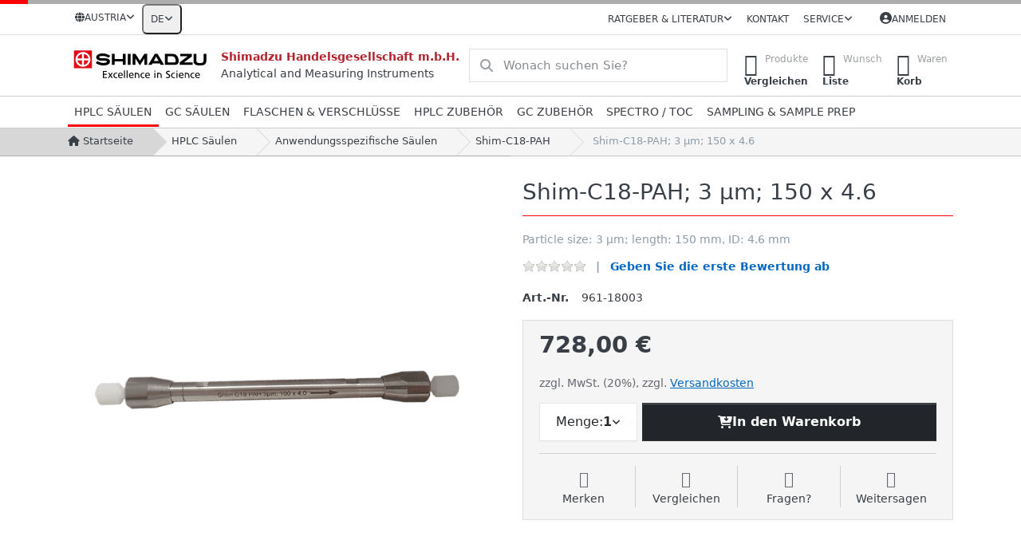

--- FILE ---
content_type: text/html; charset=utf-8
request_url: https://at.shimadzu.shop/shim-c18-pah-3-m-150-x-4-6/
body_size: 136005
content:
<!DOCTYPE html>
<html data-pnotify-firstpos1="0" lang="de" dir="ltr">
<head>
    <meta charset="utf-8" />
    <meta name="viewport" content="width=device-width, initial-scale=1.0" />
    <meta name="HandheldFriendly" content="true" />
    <meta name="description" content="PAHs are produced by any combustion process and can be absorbed through respiration. PAHs also enter water and soil and are absorbed through food." />
    <meta name="keywords" content="polycyclic,hydrocarbon,hydrocarbons,polycyclic aromatic hydrocarbons, environment, aromatic hydrocarbons, pak analysis, pak epa" />
    <meta name="generator" content="Smartstore 6.2.0.0" />
    <meta property="sm:root" content="/" />
    <meta name='__rvt' content='CfDJ8BZZ1zBnG4BBn3Dv1gnSS0s2UzYxbiRUKa1TjXsqUuJ8i7Iq-HxYZyOlLWo4V1huy_iP3zh5Rf9474mSVVEQlIbKBGAg8kLuGyTe-ixGVec7dhjNIdk3eScxqzSxsb2arRWY1_T2jEWHBV0XLz5Jhio' />

    <meta name='accept-language' content='de-DE'/><title itemprop="name">The dangerous PAHs are practically omnipresent - Shimadzu Webshop</title>

    <meta name="google-site-verification" content="_9momAfEqcUHclVUP2Q7_rg_2HkDw6R24g0LopSfvlw" />



    <script>
    try {
        if (typeof navigator === 'undefined') navigator = {};
        const html = document.documentElement;
        const classList = html.classList;
        if (/Edge\/\d+/.test(navigator.userAgent)) { classList.add('edge'); }
        else if ('mozMatchesSelector' in html) { classList.add('moz'); }
        else if (/iPad|iPhone|iPod/.test(navigator.userAgent) && !window.MSStream) { classList.add('ios'); }
        else if ('webkitMatchesSelector' in html) { classList.add('wkit'); }
        else if (/constructor/i.test(window.HTMLElement)) { classList.add('safari'); };
        classList.add((this.top === this.window ? 'not-' : '') + 'framed');
    } catch (e) { }
</script>
    

    
    
    <link as="font" rel="preload" href="/lib/fa6/webfonts/fa-solid-900.woff2" crossorigin />
    <link as="font" rel="preload" href="/lib/fa6/webfonts/fa-regular-400.woff2" crossorigin />
    
    
        <link rel="stylesheet" href="/lib/fa6/css/all.min.css" crossorigin />
    


    
        <link href="/bundle/css/site-common.css?v=r7oApy1-c6DpFjFNk27dk1bP0zg" rel="stylesheet" type="text/css" />
    
    <link href="/themes/flex/theme.css?v=0tAQgb5gomZtl-2928pek5XzBiE" rel="stylesheet" type="text/css" />


    
        <script src="/bundle/js/jquery.js?v=8_RozPc1R2yH47SeJ06zdSqIRgc"></script>
    <script data-origin="client-res">
	window.Res = {
"Common.Notification": "Benachrichtigung","Common.Close": "Schließen","Common.On": "An","Common.OK": "OK","Common.Cancel": "Abbrechen","Common.Off": "Aus","Common.Exit": "Beenden","Common.CtrlKey": "Strg","Common.ShiftKey": "Umschalt","Common.AltKey": "Alt","Common.DelKey": "Entf","Common.Done": "Erledigt","Common.Failed": "Fehlgeschlagen","Common.EnterKey": "Eingabe","Common.EscKey": "Esc","Common.DontAskAgain": "Nicht mehr fragen","Common.DontShowAgain": "Nicht mehr anzeigen","Common.MoveUp": "Nach oben","Common.MoveDown": "Nach unten","Common.CopyToClipboard": "In die Zwischenablage kopieren","Common.CopyToClipboard.Failed": "Kopieren ist fehlgeschlagen.","Common.CopyToClipboard.Succeeded": "Kopiert!","Products.Longdesc.More": "Mehr anzeigen","Products.Longdesc.Less": "Weniger anzeigen","Aria.Label.ShowPassword": "Passwort anzeigen","Aria.Label.HidePassword": "Passwort verbergen","Jquery.Validate.Email": "Bitte geben Sie eine gültige E-Mail-Adresse ein.","Jquery.Validate.Required": "Diese Angabe ist erforderlich.","Jquery.Validate.Remote": "Bitte korrigieren Sie dieses Feld.","Jquery.Validate.Url": "Bitte geben Sie eine gültige URL ein.","Jquery.Validate.Date": "Bitte geben Sie ein gültiges Datum ein.","Jquery.Validate.DateISO": "Bitte geben Sie ein gültiges Datum (nach ISO) ein.","Jquery.Validate.Number": "Bitte geben Sie eine gültige Nummer ein.","Jquery.Validate.Digits": "Bitte geben Sie nur Ziffern ein.","Jquery.Validate.Creditcard": "Bitte geben Sie eine gültige Kreditkartennummer ein.","Jquery.Validate.Equalto": "Wiederholen Sie bitte die Eingabe.","Jquery.Validate.Maxlength": "Bitte geben Sie nicht mehr als {0} Zeichen ein.","Jquery.Validate.Minlength": "Bitte geben Sie mindestens {0} Zeichen ein.","Jquery.Validate.Rangelength": "Die Länge der Eingabe darf minimal {0} und maximal {1} Zeichen lang sein.","jquery.Validate.Range": "Bitte geben Sie einen Wert zwischen {0} und {1} ein.","Jquery.Validate.Max": "Bitte geben Sie einen Wert kleiner oder gleich {0} ein.","Jquery.Validate.Min": "Bitte geben Sie einen Wert größer oder gleich {0} ein.","Admin.Common.AreYouSure": "Sind Sie sicher?","Admin.Common.AskToProceed": "Möchten Sie fortfahren?","FileUploader.Dropzone.Message": "Zum Hochladen Dateien hier ablegen oder klicken","FileUploader.Dropzone.DictDefaultMessage": "Dateien zum Hochladen hier ablegen","FileUploader.Dropzone.DictFallbackMessage": "Ihr Browser unterstützt keine Datei-Uploads per Drag\'n\'Drop.","FileUploader.Dropzone.DictFallbackText": "Bitte benutzen Sie das untenstehende Formular, um Ihre Dateien wie in längst vergangenen Zeiten hochzuladen.","FileUploader.Dropzone.DictFileTooBig": "Die Datei ist zu groß ({{filesize}}MB). Maximale Dateigröße: {{maxFilesize}}MB.","FileUploader.Dropzone.DictInvalidFileType": "Dateien dieses Typs können nicht hochgeladen werden.","FileUploader.Dropzone.DictResponseError": "Der Server gab die Antwort {{statusCode}} zurück.","FileUploader.Dropzone.DictCancelUpload": "Upload abbrechen","FileUploader.Dropzone.DictUploadCanceled": "Upload abgebrochen.","FileUploader.Dropzone.DictCancelUploadConfirmation": "Sind Sie sicher, dass Sie den Upload abbrechen wollen?","FileUploader.Dropzone.DictRemoveFile": "Datei entfernen","FileUploader.Dropzone.DictMaxFilesExceeded": "Sie können keine weiteren Dateien hochladen.","FileUploader.StatusWindow.Uploading.File": "Datei wird hochgeladen","FileUploader.StatusWindow.Uploading.Files": "Dateien werden hochgeladen","FileUploader.StatusWindow.Complete.File": "Upload abgeschlossen","FileUploader.StatusWindow.Complete.Files": "Uploads abgeschlossen","FileUploader.StatusWindow.Canceled.File": "Upload abgebrochen","FileUploader.StatusWindow.Canceled.Files": "Uploads abgebrochen",    };

    window.ClientId = "a51515d4-51cb-48b5-9e14-12211c270751";
</script>

    <link rel="canonical" href="https://at.shimadzu.shop/shim-c18-pah-3-m-150-x-4-6/" />
    <link rel="alternate" hreflang="de" href="https://at.shimadzu.shop/shim-c18-pah-3-m-150-x-4-6/" />
<link rel="alternate" hreflang="en" href="https://at.shimadzu.shop/en/shim-c18-pah-3-m-150-x-4-6" />
<link as="image" rel="preload" href="//at.shimadzu.shop/media/5428/content/shimadzu.svg" />
    <script src="/Modules/Smartstore.Google.Analytics/js/google-analytics.utils.js"></script>
<!--Google Tag Manager--><script>(function(w,d,s,l,i){w[l]=w[l]||[];w[l].push({'gtm.start':new Date().getTime(),event:'gtm.js'});var f=d.getElementsByTagName(s)[0],j=d.createElement(s),dl=l!='dataLayer'?'&l='+l:'';j.async=true;j.src='https://www.googletagmanager.com/gtm.js?id='+i+dl;f.parentNode.insertBefore(j,f);})(window,document,'script','dataLayer','GTM-NM328XLW');</script><!--End Google Tag Manager--><script data-origin='globalization'>document.addEventListener('DOMContentLoaded', function () { if (Smartstore.globalization) { Smartstore.globalization.culture = {"name":"de-DE","englishName":"German (Germany)","nativeName":"Deutsch (Deutschland)","isRTL":false,"language":"de","numberFormat":{",":".",".":",","pattern":[1],"decimals":2,"groupSizes":[3],"+":"+","-":"-","NaN":"NaN","negativeInfinity":"-∞","positiveInfinity":"∞","percent":{",":".",".":",","pattern":[0,0],"decimals":2,"groupSizes":[3],"symbol":"%"},"currency":{",":".",".":",","pattern":[8,3],"decimals":2,"groupSizes":[3],"symbol":"€"}},"dateTimeFormat":{"calendarName":"Gregorianischer Kalender","/":".",":":":","firstDay":1,"twoDigitYearMax":2029,"AM":null,"PM":null,"days":{"names":["Sonntag","Montag","Dienstag","Mittwoch","Donnerstag","Freitag","Samstag"],"namesAbbr":["So","Mo","Di","Mi","Do","Fr","Sa"],"namesShort":["So","Mo","Di","Mi","Do","Fr","Sa"]},"months":{"names":["Januar","Februar","März","April","Mai","Juni","Juli","August","September","Oktober","November","Dezember",""],"namesAbbr":["Jan.","Feb.","März","Apr.","Mai","Juni","Juli","Aug.","Sept.","Okt.","Nov.","Dez.",""]},"patterns":{"d":"dd.MM.yyyy","D":"dddd, d. MMMM yyyy","t":"HH:mm","T":"HH:mm:ss","g":"dd.MM.yyyy HH:mm","G":"dd.MM.yyyy HH:mm:ss","f":"dddd, d. MMMM yyyy HH:mm:ss","F":"dddd, d. MMMM yyyy HH:mm:ss","M":"d. MMMM","Y":"MMMM yyyy","u":"yyyy'-'MM'-'dd HH':'mm':'ss'Z'"}}}; }; });</script><meta property='sm:pagedata' content='{"type":"category","id":"167","menuItemId":1,"entityId":167,"parentId":122}' />
    <meta property='og:site_name' content='Shimadzu Handelsgesellschaft m.b.H.' />
    <meta property='og:site' content='https://at.shimadzu.shop/' />
    <meta property='og:url' content='https://at.shimadzu.shop/shim-c18-pah-3-m-150-x-4-6/' />
    <meta property='og:type' content='product' />
    <meta property='og:title' content='Shim-C18-PAH; 3 µm; 150 x 4.6' />
    <meta property='twitter:card' content='summary' />
    <meta property='twitter:title' content='Shim-C18-PAH; 3 µm; 150 x 4.6' />

        <meta property='og:description' content='Particle size: 3 µm; length: 150 mm, ID: 4.6 mm' />
        <meta property='twitter:description' content='Particle size: 3 µm; length: 150 mm, ID: 4.6 mm' />

        <meta property='og:image' content='https://at.shimadzu.shop/media/6371/catalog/961-18002.png' />
        <meta property='og:image:type' content='image/png' />
        <meta property='twitter:image' content='https://at.shimadzu.shop/media/6371/catalog/961-18002.png' />
            <meta property='og:image:alt' content='Bild von Shim-C18-PAH; 3 µm; 150 x 4.6' />
            <meta property='twitter:image:alt' content='Bild von Shim-C18-PAH; 3 µm; 150 x 4.6' />
            <meta property='og:image:width' content='800' />
            <meta property='og:image:height' content='197' />


    
    
<meta name='robots' content='index, follow' />

    <script src="/js/smartstore.globalization.adapter.js"></script>

    

    <link rel="shortcut icon" href='//at.shimadzu.shop/media/6247/content/Fav_icon_48x48.ico?v=6.2' />

    <!-- png icons -->
        <link rel="icon" type="image/png" sizes="16x16" href="//at.shimadzu.shop/media/6245/content/Fav_icon_196x196.png?size=16" />
        <link rel="icon" type="image/png" sizes="32x32" href="//at.shimadzu.shop/media/6245/content/Fav_icon_196x196.png?size=32" />
        <link rel="icon" type="image/png" sizes="96x96" href="//at.shimadzu.shop/media/6245/content/Fav_icon_196x196.png?size=96" />
        <link rel="icon" type="image/png" sizes="196x196" href="//at.shimadzu.shop/media/6245/content/Fav_icon_196x196.png?size=196" />


    <!-- Apple touch icons -->
        <link rel="icon" type="image/png" sizes="57x57" href="//at.shimadzu.shop/media/6246/content/Fav_icon_180x180.png?size=57" />
        <link rel="icon" type="image/png" sizes="60x60" href="//at.shimadzu.shop/media/6246/content/Fav_icon_180x180.png?size=60" />
        <link rel="icon" type="image/png" sizes="72x72" href="//at.shimadzu.shop/media/6246/content/Fav_icon_180x180.png?size=72" />
        <link rel="icon" type="image/png" sizes="76x76" href="//at.shimadzu.shop/media/6246/content/Fav_icon_180x180.png?size=76" />
        <link rel="icon" type="image/png" sizes="114x114" href="//at.shimadzu.shop/media/6246/content/Fav_icon_180x180.png?size=114" />
        <link rel="icon" type="image/png" sizes="120x120" href="//at.shimadzu.shop/media/6246/content/Fav_icon_180x180.png?size=120" />
        <link rel="icon" type="image/png" sizes="144x144" href="//at.shimadzu.shop/media/6246/content/Fav_icon_180x180.png?size=144" />
        <link rel="icon" type="image/png" sizes="152x152" href="//at.shimadzu.shop/media/6246/content/Fav_icon_180x180.png?size=152" />
        <link rel="icon" type="image/png" sizes="180x180" href="//at.shimadzu.shop/media/6246/content/Fav_icon_180x180.png?size=180" />

    <!-- Microsoft tiles -->
        <meta name="msapplication-TileColor" content="#ff0000">
    <meta name="msapplication-TileImage" content="//at.shimadzu.shop/media/6244/content/Fav_icon_310x310.png?size=144">
    <meta name="msapplication-config" content="/browserconfig.xml" />

</head>

<body class="lyt-cols-1">
    
    

<a href="#content-center" id="skip-to-content" class="btn btn-primary btn-lg rounded-pill">
    Zum Hauptinhalt springen
</a>

<div id="page">
    <div class="canvas-blocker canvas-slidable"></div>

    <div class="page-main canvas-slidable">

        <header id="header">
            <div class="menubar-section d-none d-lg-block menubar-light">
                <div class="container menubar-container">
                    



<nav class="menubar navbar navbar-slide">
    <nav class="menubar-group ml-0">
        <div class="dropdown country-selector">
            <a class="menubar-link" data-toggle="dropdown" aria-haspopup="true" aria-expanded="false" href="#">
                <i class="fas fa-globe"></i>
                <span>Austria</span>
                <i class="fa fa-angle-down"></i>
            </a>
            <div class="dropdown-menu" aria-labelledby="dLabel">
                <a href="https://at.shimadzu.shop" title="" rel="nofollow" class="dropdown-item disabled"
                   data-selected="true" data-abbreviation="">
                    <span class="mr-1 align-text-bottom">
                        <img src="/images/flags/at.png" />
                    </span>
                    <span>Austria</span>
                </a>
                <a href="https://be.shimadzu.shop" title="" rel="nofollow" class="dropdown-item"
                   data-selected="false" data-abbreviation="">
                    <span class="mr-1 align-text-bottom">
                        <img src="/images/flags/be.png" />
                    </span>
                    <span>België</span>
                </a>
                <a href="https://cz.shimadzu.shop" title="" rel="nofollow" class="dropdown-item"
                   data-selected="false" data-abbreviation="">
                    <span class="mr-1 align-text-bottom">
                        <img src="/images/flags/cz.png" />
                    </span>
                    <span>Česká republika</span>
                </a>
                <a href="https://dk.shimadzu.shop" title="" rel="nofollow" class="dropdown-item"
                   data-selected="false" data-abbreviation="">
                    <span class="mr-1 align-text-bottom">
                        <img src="/images/flags/dk.png" />
                    </span>
                    <span>Danmark</span>
                </a>
                <a href="https://de.shimadzu.shop" title="" rel="nofollow" class="dropdown-item"
                   data-selected="false" data-abbreviation="">
                    <span class="mr-1 align-text-bottom">
                        <img src="/images/flags/de.png" />
                    </span>
                    <span>Deutschland</span>
                </a>
                <a href="https://fr.shimadzu.shop" title="" rel="nofollow" class="dropdown-item"
                   data-selected="false" data-abbreviation="">
                    <span class="mr-1 align-text-bottom">
                        <img src="/images/flags/fr.png" />
                    </span>
                    <span>France</span>
                </a>
                <a href="https://hr.shimadzu.shop" title="" rel="nofollow" class="dropdown-item"
                   data-selected="false" data-abbreviation="">
                    <span class="mr-1 align-text-bottom">
                        <img src="/images/flags/hr.png" />
                    </span>
                    <span>Hrvatska</span>
                </a>
                <a href="https://it.shimadzu.shop" title="" rel="nofollow" class="dropdown-item"
                   data-selected="false" data-abbreviation="">
                    <span class="mr-1 align-text-bottom">
                        <img src="/images/flags/it.png" />
                    </span>
                    <span>Italia</span>
                </a>
                <a href="https://nl.shimadzu.shop" title="" rel="nofollow" class="dropdown-item"
                   data-selected="false" data-abbreviation="">
                    <span class="mr-1 align-text-bottom">
                        <img src="/images/flags/nl.png" />
                    </span>
                    <span>Nederland</span>
                </a>
                <a href="https://no.shimadzu.shop" title="" rel="nofollow" class="dropdown-item"
                   data-selected="false" data-abbreviation="">
                    <span class="mr-1 align-text-bottom">
                        <img src="/images/flags/no.png" />
                    </span>
                    <span>Norway</span>
                </a>
                <a href="https://ch.shimadzu.shop" title="" rel="nofollow" class="dropdown-item"
                   data-selected="false" data-abbreviation="">
                    <span class="mr-1 align-text-bottom">
                        <img src="/images/flags/ch.png" />
                    </span>
                    <span>Schweiz</span>
                </a>
                <a href="https://sk.shimadzu.shop" title="" rel="nofollow" class="dropdown-item"
                   data-selected="false" data-abbreviation="">
                    <span class="mr-1 align-text-bottom">
                        <img src="/images/flags/sk.png" />
                    </span>
                    <span>Slovakia</span>
                </a>
                <a href="https://se.shimadzu.shop" title="" rel="nofollow" class="dropdown-item"
                   data-selected="false" data-abbreviation="">
                    <span class="mr-1 align-text-bottom">
                        <img src="/images/flags/se.png" />
                    </span>
                    <span>Sverige</span>
                </a>
                <a href="https://uk.shimadzu.shop" title="" rel="nofollow" class="dropdown-item"
                   data-selected="false" data-abbreviation="">
                    <span class="mr-1 align-text-bottom">
                        <img src="/images/flags/gb.png" />
                    </span>
                    <span>United Kingdom</span>
                </a>

            </div>
        </div>



<div class="dropdown">
    <button id="language-selector" 
            type="button" 
            class="menubar-link reset" 
            data-toggle="dropdown" 
            role="combobox"
            aria-haspopup="listbox" 
            aria-expanded="false"
            aria-controls="language-options"
            aria-label="Aktuelle Sprache Deutsch – Sprache wechseln">
        <span aria-hidden="true">DE</span>
        <i class="fa fa-angle-down" aria-hidden="true"></i>
    </button>
    <div id="language-options" class="dropdown-menu" aria-labelledby="language-selector" role="listbox">
            <a role="option" href="/set-language/1/?returnUrl=shim-c18-pah-3-m-150-x-4-6%2F" title="Deutsch (DE)" rel="nofollow" class="dropdown-item disabled" data-selected="true" data-abbreviation="Deutsch" aria-selected="true" aria-current="page" aria-disabled="false">
                    <img src="/images/flags/de.png" role="presentation" />
                <span>Deutsch</span>
            </a>
            <a role="option" href="/set-language/2/?returnUrl=en%2Fshim-c18-pah-3-m-150-x-4-6" title="English (EN)" rel="nofollow" class="dropdown-item" data-selected="false" data-abbreviation="English">
                    <img src="/images/flags/us.png" role="presentation" />
                <span>English</span>
            </a>
    </div>
</div>    </nav>

    <div class="menubar-group ml-auto">
        


<div class="cms-menu cms-menu-dropdown" data-menu-name="guides">
    <div class="dropdown">
        <a id="guides-opener" data-toggle="dropdown" aria-haspopup="listbox" aria-expanded="false" href="#" rel="nofollow" class="menubar-link">
            <span>Ratgeber &amp; Literatur</span>
            <i class="fal fa-angle-down menubar-caret"></i>
        </a>
        <div class="dropdown-menu" aria-labelledby="guides-opener" role="listbox" aria-hidden="true">
                <a href="/kataloge/" role="option" class="dropdown-item menu-link">
                        <i class="fa-fw fa fa-book"></i>
                    <span>Kataloge</span>
                </a>
                <a href="/gc-zubehoer/" role="option" class="dropdown-item menu-link">
                        <i class="fa-fw fa fa-book-open"></i>
                    <span>Spritzen Produktratgeber</span>
                </a>
                <a href="/gc-zubehoer/" role="option" class="dropdown-item menu-link">
                        <i class="fa-fw fa fa-book-open"></i>
                    <span>Liner Produktratgeber</span>
                </a>
                <a href="https://www.shimadzu-webapp.eu/" role="option" class="dropdown-item menu-link" target="_blank">
                        <i class="fa-fw fa fa-newspaper"></i>
                    <span>Secrets of Science</span>
                </a>
                <a href="https://www.shimadzu.eu/sds/search/index.html" role="option" class="dropdown-item menu-link" target="_blank">
                        <i class="fa-fw fa fa-file-shield"></i>
                    <span>Sicherheitsdatenblätter</span>
                </a>
                <a href="https://www.shimadzu.eu/resources/documents/index.html" role="option" class="dropdown-item menu-link" target="_blank">
                        <i class="fa-fw fa fa-file-lines"></i>
                    <span>Dokumente &amp; Applikationen</span>
                </a>
        </div>
    </div>
</div>



            <a class="menubar-link" href="/contactus/">Kontakt</a>

        


<div class="cms-menu cms-menu-dropdown" data-menu-name="helpandservice">
    <div class="dropdown">
        <a id="helpandservice-opener" data-toggle="dropdown" aria-haspopup="listbox" aria-expanded="false" href="#" rel="nofollow" class="menubar-link">
            <span>Service</span>
            <i class="fal fa-angle-down menubar-caret"></i>
        </a>
        <div class="dropdown-menu" aria-labelledby="helpandservice-opener" role="listbox" aria-hidden="true">
                <a href="https://www.shimadzu.eu.com" role="option" class="dropdown-item menu-link" target="_blank" title="www.shimadzu.eu.com">
                        <i class="fa-fw fa fa-globe"></i>
                    <span>Website</span>
                </a>
                <a href="https://www.shimadzu.eu.com/newsevents" role="option" class="dropdown-item menu-link" target="_blank" title="Events">
                        <i class="fa-fw fa fa-calendar"></i>
                    <span>Veranstaltungskalender</span>
                </a>
                <a href="https://u.d-mail.at/h/G17Qa" role="option" class="dropdown-item menu-link" target="_blank">
                        <i class="fa-fw fa fa-envelope"></i>
                    <span>Newsletter Anmeldung</span>
                </a>
                <a href="/producttag/all/" role="option" class="dropdown-item menu-link" title="Finden Sie die passenden Produkte für Ihr Instrument">
                        <i class="fa-fw fa fa-tag"></i>
                    <span>Product Tags</span>
                </a>
        </div>
    </div>
</div>



    </div>

    

    <div id="menubar-my-account" class="menubar-group">
        <div class="dropdown">
            <a class="menubar-link" aria-haspopup="true" aria-expanded="false" href="/login/?returnUrl=%2Fshim-c18-pah-3-m-150-x-4-6%2F" rel="nofollow">
                <i class="fal fa-user-circle menubar-icon"></i>

                    <span>Anmelden</span>
            </a>

        </div>
        
    </div>

    

</nav>


                </div>
            </div>
            <div class="shopbar-section shopbar-light">
                <div class="container shopbar-container">
                    
<div class="shopbar">
    <div class="shopbar-col-group shopbar-col-group-brand">
            
<div class="shopbar-col shop-logo shop-dist">
<a class="brand" href="/">
        
        <img src='//at.shimadzu.shop/media/5428/content/shimadzu.svg'
             alt="Shimadzu Handelsgesellschaft m.b.H."
             title="Shimadzu Handelsgesellschaft m.b.H."
             class="img-fluid"
             width="182" />
</a>
</div>
<div class="shopbar-col shop-logo d-none d-xl-block">
    <span class="copy_header">Shimadzu Handelsgesellschaft m.b.H.</span><br />Analytical and Measuring Instruments
</div>      
        <div class="shopbar-col shopbar-search">
            
                


<form action="/search/" class="instasearch-form has-icon" method="get" role="search">
    <span id="instasearch-desc-search-search" class="sr-only">
        Geben Sie einen Suchbegriff ein. Während Sie tippen, erscheinen automatisch erste Ergebnisse. Drücken Sie die Eingabetaste, um alle Ergebnisse aufzurufen.
    </span>
    <input type="search" class="instasearch-term form-control text-truncate" name="q" placeholder="Wonach suchen Sie?" aria-label="Wonach suchen Sie?" aria-describedby="instasearch-desc-search-search" data-instasearch="true" data-minlength="3" data-showthumbs="true" data-url="/instantsearch/" data-origin="Search/Search" autocomplete="off" />

    <div class="instasearch-addon d-flex align-items-center justify-content-center">
        <button type="button" class="instasearch-clear input-clear" aria-label="Suchbegriff löschen">
            <i class="fa fa-xmark"></i>
        </button>
    </div>
    <span class="input-group-icon instasearch-icon">
        <button type="submit" class="instasearch-submit input-clear bg-transparent" tabindex="-1" aria-hidden="true">
            <i class="fa fa-magnifying-glass"></i>
        </button>
    </span>
    <div class="instasearch-drop">
        <div class="instasearch-drop-body clearfix"></div>
    </div>

    
</form>
            
        </div>
    </div>

    <div class="shopbar-col-group shopbar-col-group-tools">
        

<div class="shopbar-col shopbar-tools" data-summary-href="/shoppingcart/cartsummary/?cart=True&amp;wishlist=True&amp;compare=True" style="--sb-tool-padding-x: 0.25rem">

    <div class="shopbar-tool d-lg-none" id="shopbar-menu">
        <a id="offcanvas-menu-opener" class="shopbar-button" href="#" data-placement="start" data-target="#offcanvas-menu" aria-controls="offcanvas-menu" aria-expanded="false" data-autohide="true" data-disablescrolling="true" data-fullscreen="false" data-toggle="offcanvas">
            <span class="shopbar-button-icon" aria-hidden="true">
                <i class="icm icm-menu"></i>
            </span>
            <span class="shopbar-button-label-sm">
                Menü
            </span>
        </a>
    </div>

    

    <div class="shopbar-tool d-lg-none" id="shopbar-user">
        <a class="shopbar-button" href="/login/">
            <span class="shopbar-button-icon" aria-hidden="true">
                <i class="icm icm-user"></i>
            </span>
            <span class="shopbar-button-label-sm">
                Anmelden
            </span>
        </a>
    </div>

    <div class="shopbar-tool" id="shopbar-compare" data-target="#compare-tab">
        <a data-summary-href="/shoppingcart/cartsummary/?compare=True" aria-controls="offcanvas-cart" aria-expanded="false" class="shopbar-button navbar-toggler" data-autohide="true" data-disablescrolling="true" data-fullscreen="false" data-placement="end" data-target="#offcanvas-cart" data-toggle="offcanvas" href="/compareproducts/">
            <span class="shopbar-button-icon" aria-hidden="true">
                <i class="icm icm-repeat"></i>
                <span class='badge badge-pill badge-counter badge-counter-ring label-cart-amount badge-danger' data-bind-to="CompareItemsCount" style="display: none">
                    0
                </span>
            </span>
            <span class="shopbar-button-label" aria-label="Vergleichen">
                <span>Produkte</span><br />
                <strong>Vergleichen</strong>
            </span>
            <span class="shopbar-button-label-sm">
                Vergleichen
            </span>
        </a>
    </div>

    <div class="shopbar-tool" id="shopbar-wishlist" data-target="#wishlist-tab">
        <a data-summary-href="/shoppingcart/cartsummary/?wishlist=True" aria-controls="offcanvas-cart" aria-expanded="false" class="shopbar-button navbar-toggler" data-autohide="true" data-disablescrolling="true" data-fullscreen="false" data-placement="end" data-target="#offcanvas-cart" data-toggle="offcanvas" href="/wishlist/">
            <span class="shopbar-button-icon" aria-hidden="true">
                <i class="icm icm-heart"></i>
                <span class='badge badge-pill badge-counter badge-counter-ring label-cart-amount badge-danger' data-bind-to="WishlistItemsCount" style="display: none">
                    0
                </span>
            </span>
            <span class="shopbar-button-label" aria-label="Wunschliste">
                <span>Wunsch</span><br />
                <strong>Liste</strong>
            </span>
            <span class="shopbar-button-label-sm">
                Wunschliste
            </span>
        </a>
    </div>

    <div class="shopbar-tool" id="shopbar-cart" data-target="#cart-tab">
        <a data-summary-href="/shoppingcart/cartsummary/?cart=True" aria-controls="offcanvas-cart" aria-expanded="false" class="shopbar-button navbar-toggler" data-autohide="true" data-disablescrolling="true" data-fullscreen="false" data-placement="end" data-target="#offcanvas-cart" data-toggle="offcanvas" href="/cart/">
            <span class="shopbar-button-icon" aria-hidden="true">
                <i class="icm icm-bag"></i>
                <span class='badge badge-pill badge-counter badge-counter-ring label-cart-amount badge-danger' data-bind-to="CartItemsCount" style="display: none">
                    0
                </span>
            </span>
            <span class="shopbar-button-label" aria-label="Warenkorb">
                <span>Waren</span><br />
                <strong>Korb</strong>
            </span>
            <span class="shopbar-button-label-sm">
                Warenkorb
            </span>
        </a>
    </div>

    
</div>




    </div>
</div>
                </div>
            </div>
            <div class="megamenu-section d-none d-lg-block">
                <nav class="navbar navbar-light" aria-label="Hauptnavigation">
                    <div class="container megamenu-container">
                        



<div class="mainmenu megamenu megamenu-blend--next">
    



<div class="cms-menu cms-menu-navbar" data-menu-name="main">
    <div class="megamenu-nav megamenu-nav--prev alpha">
        <a href="#" class="megamenu-nav-btn btn btn-clear-dark btn-icon btn-sm" tabindex="-1" aria-hidden="true">
            <i class="far fa-chevron-left megamenu-nav-btn-icon"></i>
        </a>
    </div>

    <ul class="navbar-nav nav flex-row flex-nowrap" id="menu-main" role="menubar">

            <li id="main-nav-item-646104" data-id="646104" role="none" class="nav-item dropdown-submenu expanded">
                <a id="main-nav-item-link-646104" href="/hplc-saeulen/" aria-controls="dropdown-menu-646104" aria-expanded="false" aria-haspopup="menu" class="nav-link menu-link dropdown-toggle" data-target="#dropdown-menu-646104" role="menuitem" tabindex="0">
                    <span>HPLC Säulen</span>
                </a>
            </li>
            <li id="main-nav-item-646154" data-id="646154" role="none" class="nav-item dropdown-submenu">
                <a id="main-nav-item-link-646154" href="/gc-saeulen/" aria-controls="dropdown-menu-646154" aria-expanded="false" aria-haspopup="menu" class="nav-link menu-link dropdown-toggle" data-target="#dropdown-menu-646154" role="menuitem" tabindex="-1">
                    <span>GC Säulen</span>
                </a>
            </li>
            <li id="main-nav-item-646162" data-id="646162" role="none" class="nav-item dropdown-submenu">
                <a id="main-nav-item-link-646162" href="/flaschen-verschluesse/" aria-controls="dropdown-menu-646162" aria-expanded="false" aria-haspopup="menu" class="nav-link menu-link dropdown-toggle" data-target="#dropdown-menu-646162" role="menuitem" tabindex="-1">
                    <span>Flaschen &amp; Verschlüsse</span>
                </a>
            </li>
            <li id="main-nav-item-646180" data-id="646180" role="none" class="nav-item dropdown-submenu">
                <a id="main-nav-item-link-646180" href="/hplc-zubehoer/" aria-controls="dropdown-menu-646180" aria-expanded="false" aria-haspopup="menu" class="nav-link menu-link dropdown-toggle" data-target="#dropdown-menu-646180" role="menuitem" tabindex="-1">
                    <span>HPLC Zubehör</span>
                </a>
            </li>
            <li id="main-nav-item-646193" data-id="646193" role="none" class="nav-item dropdown-submenu">
                <a id="main-nav-item-link-646193" href="/gc-zubehoer/" aria-controls="dropdown-menu-646193" aria-expanded="false" aria-haspopup="menu" class="nav-link menu-link dropdown-toggle" data-target="#dropdown-menu-646193" role="menuitem" tabindex="-1">
                    <span>GC Zubehör</span>
                </a>
            </li>
            <li id="main-nav-item-646212" data-id="646212" role="none" class="nav-item dropdown-submenu">
                <a id="main-nav-item-link-646212" href="/spectro-accessory/" aria-controls="dropdown-menu-646212" aria-expanded="false" aria-haspopup="menu" class="nav-link menu-link dropdown-toggle" data-target="#dropdown-menu-646212" role="menuitem" tabindex="-1">
                    <span>Spectro / TOC</span>
                </a>
            </li>
            <li id="main-nav-item-646231" data-id="646231" role="none" class="nav-item dropdown-submenu">
                <a id="main-nav-item-link-646231" href="/sampling-sample-prep/" aria-controls="dropdown-menu-646231" aria-expanded="false" aria-haspopup="menu" class="nav-link menu-link dropdown-toggle" data-target="#dropdown-menu-646231" role="menuitem" tabindex="-1">
                    <span>Sampling &amp; Sample Prep</span>
                </a>
            </li>

        
    </ul>

    <div class="megamenu-nav megamenu-nav--next omega">
        <a href="#" class="megamenu-nav-btn btn btn-clear-dark btn-icon btn-sm" tabindex="-1" aria-hidden="true">
            <i class="far fa-chevron-right megamenu-nav-btn-icon"></i>
        </a>
    </div>
</div>
</div>

<div class="megamenu-dropdown-container container" style="--mm-drop-min-height: 370px">
        <div id="dropdown-menu-646104"
             data-id="646104"
             data-entity-id="2"
             data-entity-name="Category"
             data-display-rotator="false"
             role="menu"
             aria-labelledby="main-nav-item-link-646104"
             aria-hidden="true">

            <div class="dropdown-menu megamenu-dropdown">
                

                <div class="row megamenu-dropdown-row">
                        <div class="col-md-3 col-sm-6 text-md-center megamenu-col overflow-hidden megamenu-cat-img">
                            <img src="//at.shimadzu.shop/media/292/catalog/warengruppe/hplc-columns.jpg?size=512" alt="HPLC Säulen" loading="lazy" class="img-fluid xp-2" />
                            
                        </div>

                        <div class="col-md-3 col-sm-6 megamenu-col">
                                <div class="megamenu-dropdown-item">
                                        <a href="/coreshell-3/" id="dropdown-heading-646105" data-id="646105" class="megamenu-dropdown-heading" role="menuitem" tabindex="-1">
                                            <span>Coreshell-Kieselgel</span>
                                        </a>

        <div class="megamenu-subitems block">
                <span class="megamenu-subitem-wrap">
                    <a href="/shim-pack-nova-core-/" id="megamenu-subitem-646106" data-id="646106" class="megamenu-subitem focus-inset text-truncate" role="menuitem" tabindex="-1"><span>Shim-pack NovaCore </span></a>
                </span>
                <span class="megamenu-subitem-wrap">
                    <a href="/shim-pack-velox-2/" id="megamenu-subitem-646107" data-id="646107" class="megamenu-subitem focus-inset text-truncate" role="menuitem" tabindex="-1"><span>Shim-pack Velox</span></a>
                </span>

        </div>
                                </div>
                                <div class="megamenu-dropdown-item">
                                        <a href="/hybridmaterial-2/" id="dropdown-heading-646108" data-id="646108" class="megamenu-dropdown-heading" role="menuitem" tabindex="-1">
                                            <span>Hybrid-Kieselgel</span>
                                        </a>

        <div class="megamenu-subitems block">
                <span class="megamenu-subitem-wrap">
                    <a href="/shim-pack-scepter-2/" id="megamenu-subitem-646109" data-id="646109" class="megamenu-subitem focus-inset text-truncate" role="menuitem" tabindex="-1"><span>Shim-pack Scepter Standard (SS)</span></a>
                </span>
                <span class="megamenu-subitem-wrap">
                    <a href="/shim-pack-scepter-claris-cl-2/" id="megamenu-subitem-646110" data-id="646110" class="megamenu-subitem focus-inset text-truncate" role="menuitem" tabindex="-1"><span>Shim-pack Scepter Claris (CL)</span></a>
                </span>
                <span class="megamenu-subitem-wrap">
                    <a href="/shim-pack-scepter-metal-free-mf-2/" id="megamenu-subitem-646111" data-id="646111" class="megamenu-subitem focus-inset text-truncate" role="menuitem" tabindex="-1"><span>Shim-pack Scepter Metal-free (MF)</span></a>
                </span>

        </div>
                                </div>
                                <div class="megamenu-dropdown-item">
                                        <a href="/silika/" id="dropdown-heading-646112" data-id="646112" class="megamenu-dropdown-heading" role="menuitem" tabindex="-1">
                                            <span>Standard-Kieselgel</span>
                                        </a>

        <div class="megamenu-subitems block">
                <span class="megamenu-subitem-wrap">
                    <a href="/shim-pack-giss-2/" id="megamenu-subitem-646113" data-id="646113" class="megamenu-subitem focus-inset text-truncate" role="menuitem" tabindex="-1"><span>Shim-pack GISS</span></a>
                </span>
                <span class="megamenu-subitem-wrap">
                    <a href="/shim-pack-gis-2/" id="megamenu-subitem-646114" data-id="646114" class="megamenu-subitem focus-inset text-truncate" role="menuitem" tabindex="-1"><span>Shim-pack GIS</span></a>
                </span>
                <span class="megamenu-subitem-wrap">
                    <a href="/shim-pack-gist-2/" id="megamenu-subitem-646115" data-id="646115" class="megamenu-subitem focus-inset text-truncate" role="menuitem" tabindex="-1"><span>Shim-pack GIST</span></a>
                </span>
                <span class="megamenu-subitem-wrap">
                    <a href="/shim-pack-gws/" id="megamenu-subitem-646116" data-id="646116" class="megamenu-subitem focus-inset text-truncate" role="menuitem" tabindex="-1"><span>Shim-pack GWS</span></a>
                </span>
                <span class="megamenu-subitem-wrap">
                    <a href="/shim-pack-arata-2/" id="megamenu-subitem-646117" data-id="646117" class="megamenu-subitem focus-inset text-truncate" role="menuitem" tabindex="-1"><span>Shim-pack Arata</span></a>
                </span>
                <span class="megamenu-subitem-wrap">
                    <a href="/shim-pack-bio-diol/" id="megamenu-subitem-646118" data-id="646118" class="megamenu-subitem focus-inset text-truncate" role="menuitem" tabindex="-1"><span>Shim-pack Bio-Diol</span></a>
                </span>
                <span class="megamenu-subitem-wrap">
                    <a href="/shim-pack-clc/" id="megamenu-subitem-646119" data-id="646119" class="megamenu-subitem focus-inset text-truncate" role="menuitem" tabindex="-1"><span>Shim-pack CLC</span></a>
                </span>
                <span class="megamenu-subitem-wrap">
                    <a href="/shim-pack-diol-2/" id="megamenu-subitem-646120" data-id="646120" class="megamenu-subitem focus-inset text-truncate" role="menuitem" tabindex="-1"><span>Shim-pack Diol</span></a>
                </span>

                <span class="megamenu-subitem-wrap w-100">
                    <a class="megamenu-subitem more-link focus-inset fwm" href="/silika/" role="menuitem">
                        <span>mehr...</span>
                    </a>
                </span>
        </div>
                                </div>
                        </div>
                        <div class="col-md-3 col-sm-6 megamenu-col">
                                <div class="megamenu-dropdown-item">
                                        <a href="/mikro-fluss-saeulen/" id="dropdown-heading-646132" data-id="646132" class="megamenu-dropdown-heading" role="menuitem" tabindex="-1">
                                            <span>Mikro-Fluss Säulen</span>
                                        </a>

        <div class="megamenu-subitems block">
                <span class="megamenu-subitem-wrap">
                    <a href="/shim-pack-mc-5/" id="megamenu-subitem-646133" data-id="646133" class="megamenu-subitem focus-inset text-truncate" role="menuitem" tabindex="-1"><span>Shim-pack MC</span></a>
                </span>
                <span class="megamenu-subitem-wrap">
                    <a href="/ymc-triart-4/" id="megamenu-subitem-646134" data-id="646134" class="megamenu-subitem focus-inset text-truncate" role="menuitem" tabindex="-1"><span>YMC-Triart</span></a>
                </span>

        </div>
                                </div>
                                <div class="megamenu-dropdown-item">
                                        <a href="/sfc-2/" id="dropdown-heading-646135" data-id="646135" class="megamenu-dropdown-heading" role="menuitem" tabindex="-1">
                                            <span>SFC-Säulen</span>
                                        </a>

        <div class="megamenu-subitems block">
                <span class="megamenu-subitem-wrap">
                    <a href="/shim-pack-uc-2/" id="megamenu-subitem-646136" data-id="646136" class="megamenu-subitem focus-inset text-truncate" role="menuitem" tabindex="-1"><span>Shim-pack UC</span></a>
                </span>

        </div>
                                </div>
                                <div class="megamenu-dropdown-item">
                                        <a href="/anwendungsspezifische-saeulen/" id="dropdown-heading-646137" data-id="646137" class="megamenu-dropdown-heading" role="menuitem" tabindex="-1">
                                            <span>Anwendungsspezifische Säulen</span>
                                        </a>

        <div class="megamenu-subitems block">
                <span class="megamenu-subitem-wrap">
                    <a href="/nexleaf-2/" id="megamenu-subitem-646138" data-id="646138" class="megamenu-subitem focus-inset text-truncate" role="menuitem" tabindex="-1"><span>NexLeaf</span></a>
                </span>
                <span class="megamenu-subitem-wrap">
                    <a href="/shim-c18-pah-2/" id="megamenu-subitem-646139" data-id="646139" class="megamenu-subitem focus-inset text-truncate active" role="menuitem" tabindex="-1"><span>Shim-C18-PAH</span></a>
                </span>
                <span class="megamenu-subitem-wrap">
                    <a href="/shim-pack-amino-2/" id="megamenu-subitem-646140" data-id="646140" class="megamenu-subitem focus-inset text-truncate" role="menuitem" tabindex="-1"><span>Shim-pack Amino</span></a>
                </span>
                <span class="megamenu-subitem-wrap">
                    <a href="/shim-pack-fast-oa-2/" id="megamenu-subitem-646141" data-id="646141" class="megamenu-subitem focus-inset text-truncate" role="menuitem" tabindex="-1"><span>Shim-pack Fast-OA</span></a>
                </span>
                <span class="megamenu-subitem-wrap">
                    <a href="/shim-pack-scr-2/" id="megamenu-subitem-646142" data-id="646142" class="megamenu-subitem focus-inset text-truncate" role="menuitem" tabindex="-1"><span>Shim-pack SCR</span></a>
                </span>

        </div>
                                </div>
                                <div class="megamenu-dropdown-item">
                                        <a href="/ionenchromatographie/" id="dropdown-heading-646143" data-id="646143" class="megamenu-dropdown-heading" role="menuitem" tabindex="-1">
                                            <span>Ionenchromatographie-Säulen</span>
                                        </a>

        <div class="megamenu-subitems block">
                <span class="megamenu-subitem-wrap">
                    <a href="/shim-pack-ic-3/" id="megamenu-subitem-646144" data-id="646144" class="megamenu-subitem focus-inset text-truncate" role="menuitem" tabindex="-1"><span>Shim-pack IC</span></a>
                </span>

        </div>
                                </div>
                                <div class="megamenu-dropdown-item">
                                        <a href="/polymer-2/" id="dropdown-heading-646145" data-id="646145" class="megamenu-dropdown-heading" role="menuitem" tabindex="-1">
                                            <span>Polymer-basierte Säulen</span>
                                        </a>

        <div class="megamenu-subitems block">
                <span class="megamenu-subitem-wrap">
                    <a href="/shim-pack-bio-iex/" id="megamenu-subitem-646146" data-id="646146" class="megamenu-subitem focus-inset text-truncate" role="menuitem" tabindex="-1"><span>Shim-pack Bio-IEX</span></a>
                </span>
                <span class="megamenu-subitem-wrap">
                    <a href="/shim-pack-gpc-5/" id="megamenu-subitem-646147" data-id="646147" class="megamenu-subitem focus-inset text-truncate" role="menuitem" tabindex="-1"><span>Shim-pack GPC</span></a>
                </span>
                <span class="megamenu-subitem-wrap">
                    <a href="/shim-pack-ic-4/" id="megamenu-subitem-646148" data-id="646148" class="megamenu-subitem focus-inset text-truncate" role="menuitem" tabindex="-1"><span>Shim-pack IC</span></a>
                </span>
                <span class="megamenu-subitem-wrap">
                    <a href="/shim-pack-isa/isc-2/" id="megamenu-subitem-646149" data-id="646149" class="megamenu-subitem focus-inset text-truncate" role="menuitem" tabindex="-1"><span>Shim-pack ISA/ISC</span></a>
                </span>
                <span class="megamenu-subitem-wrap">
                    <a href="/shim-pack-spc-4/" id="megamenu-subitem-646150" data-id="646150" class="megamenu-subitem focus-inset text-truncate" role="menuitem" tabindex="-1"><span>Shim-pack SPC</span></a>
                </span>

        </div>
                                </div>
                        </div>
                        <div class="col-md-3 col-sm-6 megamenu-col">
                                <div class="megamenu-dropdown-item">
                                        <a href="/gpc-2/" id="dropdown-heading-646151" data-id="646151" class="megamenu-dropdown-heading" role="menuitem" tabindex="-1">
                                            <span>GPC-Säulen</span>
                                        </a>

        <div class="megamenu-subitems block">
                <span class="megamenu-subitem-wrap">
                    <a href="/shim-pack-gpc-4/" id="megamenu-subitem-646152" data-id="646152" class="megamenu-subitem focus-inset text-truncate" role="menuitem" tabindex="-1"><span>Shim-pack GPC</span></a>
                </span>

        </div>
                                </div>
                                <div class="megamenu-dropdown-item">
                                        <a href="/method-development-kits/" id="dropdown-heading-646153" data-id="646153" class="megamenu-dropdown-heading" role="menuitem" tabindex="-1">
                                            <span>Method Development Kits</span>
                                        </a>

                                </div>
                        </div>

                </div>

                <div class="megamenu-picture-container d-none d-lg-block" style="bottom: 0; left: 0; transform: translate(150px, 80px);">
                        <img src="//at.shimadzu.shop/media/5651/megamenu/Shim-pack%20Promo_2.png" style="" border="0" alt="HPLC Säulen" loading="lazy" aria-hidden="true" />
                </div>

                

            </div>

        </div>
        <div id="dropdown-menu-646154"
             data-id="646154"
             data-entity-id="3"
             data-entity-name="Category"
             data-display-rotator="false"
             role="menu"
             aria-labelledby="main-nav-item-link-646154"
             aria-hidden="true">

            <div class="dropdown-menu megamenu-dropdown">
                

                <div class="row megamenu-dropdown-row">
                        <div class="col-md-3 col-sm-6 text-md-center megamenu-col overflow-hidden megamenu-cat-img">
                            <img src="//at.shimadzu.shop/media/5680/catalog/GC_group_02.png?size=512" alt="GC Säulen" loading="lazy" class="img-fluid xp-2" />
                            
                        </div>

                        <div class="col-md-3 col-sm-6 megamenu-col">
                                <div class="megamenu-dropdown-item">
                                        <a href="/hochleistungssaeulen/" id="dropdown-heading-646155" data-id="646155" class="megamenu-dropdown-heading" role="menuitem" tabindex="-1">
                                            <span>Hochleistungssäulen</span>
                                        </a>

                                </div>
                                <div class="megamenu-dropdown-item">
                                        <a href="/allgemeine-saeulen/" id="dropdown-heading-646156" data-id="646156" class="megamenu-dropdown-heading" role="menuitem" tabindex="-1">
                                            <span>Standard Säulen</span>
                                        </a>

                                </div>
                                <div class="megamenu-dropdown-item">
                                        <a href="/dedizierte-saeulen/" id="dropdown-heading-646157" data-id="646157" class="megamenu-dropdown-heading" role="menuitem" tabindex="-1">
                                            <span>Anwendungsspezifische Säulen</span>
                                        </a>

                                </div>
                                <div class="megamenu-dropdown-item">
                                        <a href="/gepackte-saeulen/" id="dropdown-heading-646158" data-id="646158" class="megamenu-dropdown-heading" role="menuitem" tabindex="-1">
                                            <span>Gepackte Säulen</span>
                                        </a>

                                </div>
                                <div class="megamenu-dropdown-item">
                                        <a href="/plot-saeulen/" id="dropdown-heading-646159" data-id="646159" class="megamenu-dropdown-heading" role="menuitem" tabindex="-1">
                                            <span>PLOT Säulen</span>
                                        </a>

                                </div>
                                <div class="megamenu-dropdown-item">
                                        <a href="/metallsaeulen/" id="dropdown-heading-646160" data-id="646160" class="megamenu-dropdown-heading" role="menuitem" tabindex="-1">
                                            <span>Metallsäulen</span>
                                        </a>

                                </div>
                                <div class="megamenu-dropdown-item">
                                        <a href="/vorsaeulen/" id="dropdown-heading-646161" data-id="646161" class="megamenu-dropdown-heading" role="menuitem" tabindex="-1">
                                            <span>Vorsäulen</span>
                                        </a>

                                </div>
                        </div>

                </div>

                

                

            </div>

        </div>
        <div id="dropdown-menu-646162"
             data-id="646162"
             data-entity-id="1"
             data-entity-name="Category"
             data-display-rotator="false"
             role="menu"
             aria-labelledby="main-nav-item-link-646162"
             aria-hidden="true">

            <div class="dropdown-menu megamenu-dropdown">
                

                <div class="row megamenu-dropdown-row">
                        <div class="col-md-3 col-sm-6 text-md-center megamenu-col overflow-hidden megamenu-cat-img">
                            <img src="//at.shimadzu.shop/media/302/catalog/warengruppe/vials-caps.jpg?size=512" alt="Flaschen &amp; Verschlüsse" loading="lazy" class="img-fluid xp-2" />
                            
                        </div>

                        <div class="col-md-3 col-sm-6 megamenu-col">
                                <div class="megamenu-dropdown-item">
                                        <a href="/1-5-ml-standard-flaschen/" id="dropdown-heading-646163" data-id="646163" class="megamenu-dropdown-heading" role="menuitem" tabindex="-1">
                                            <span>1.5 ml Standard Flaschen</span>
                                        </a>

        <div class="megamenu-subitems block">
                <span class="megamenu-subitem-wrap">
                    <a href="/boerdelkappe/" id="megamenu-subitem-646164" data-id="646164" class="megamenu-subitem focus-inset text-truncate" role="menuitem" tabindex="-1"><span>Bördelverschluss</span></a>
                </span>
                <span class="megamenu-subitem-wrap">
                    <a href="/schraubverschluss/" id="megamenu-subitem-646165" data-id="646165" class="megamenu-subitem focus-inset text-truncate" role="menuitem" tabindex="-1"><span>Schraubverschluss</span></a>
                </span>
                <span class="megamenu-subitem-wrap">
                    <a href="/schnappverschluss/" id="megamenu-subitem-646166" data-id="646166" class="megamenu-subitem focus-inset text-truncate" role="menuitem" tabindex="-1"><span>Schnappverschluss</span></a>
                </span>
                <span class="megamenu-subitem-wrap">
                    <a href="/einsaetze/inserts/" id="megamenu-subitem-646167" data-id="646167" class="megamenu-subitem focus-inset text-truncate" role="menuitem" tabindex="-1"><span>Mikro-Einsätze</span></a>
                </span>

        </div>
                                </div>
                                <div class="megamenu-dropdown-item">
                                        <a href="/gc/ms-lc/ms-zertifizierte-flaschen/" id="dropdown-heading-646168" data-id="646168" class="megamenu-dropdown-heading" role="menuitem" tabindex="-1">
                                            <span>GC/MS &amp; LC/MS zertifizierte Flaschen</span>
                                        </a>

                                </div>
                                <div class="megamenu-dropdown-item">
                                        <a href="/shim-vial-h-2/" id="dropdown-heading-646169" data-id="646169" class="megamenu-dropdown-heading" role="menuitem" tabindex="-1">
                                            <span>Shim-vial H Low Adsorption Flaschen</span>
                                        </a>

                                </div>
                                <div class="megamenu-dropdown-item">
                                        <a href="/mini-filter-vials/" id="dropdown-heading-646170" data-id="646170" class="megamenu-dropdown-heading" role="menuitem" tabindex="-1">
                                            <span>Filter Vial</span>
                                        </a>

                                </div>
                                <div class="megamenu-dropdown-item">
                                        <a href="/4-0-ml-standard-flaschen/" id="dropdown-heading-646171" data-id="646171" class="megamenu-dropdown-heading" role="menuitem" tabindex="-1">
                                            <span>4.0 ml Standard Flaschen</span>
                                        </a>

                                </div>
                                <div class="megamenu-dropdown-item">
                                        <a href="/headspace-vials/" id="dropdown-heading-646172" data-id="646172" class="megamenu-dropdown-heading" role="menuitem" tabindex="-1">
                                            <span>Headspace Flaschen</span>
                                        </a>

        <div class="megamenu-subitems block">
                <span class="megamenu-subitem-wrap">
                    <a href="/boerdelkappe-2/" id="megamenu-subitem-646173" data-id="646173" class="megamenu-subitem focus-inset text-truncate" role="menuitem" tabindex="-1"><span>Bördelverschluss</span></a>
                </span>
                <span class="megamenu-subitem-wrap">
                    <a href="/schraubverschluss-2/" id="megamenu-subitem-646174" data-id="646174" class="megamenu-subitem focus-inset text-truncate" role="menuitem" tabindex="-1"><span>Schraubverschluss</span></a>
                </span>

        </div>
                                </div>
                        </div>
                        <div class="col-md-3 col-sm-6 megamenu-col">
                                <div class="megamenu-dropdown-item">
                                        <a href="/epa-/-toc-vials-2/" id="dropdown-heading-646175" data-id="646175" class="megamenu-dropdown-heading" role="menuitem" tabindex="-1">
                                            <span>TOC Flaschen / EPA</span>
                                        </a>

        <div class="megamenu-subitems block">
                <span class="megamenu-subitem-wrap">
                    <a href="/40-ml-zertifizierte-flaschen/" id="megamenu-subitem-646176" data-id="646176" class="megamenu-subitem focus-inset text-truncate" role="menuitem" tabindex="-1"><span>40 ml zertifizierte Flaschen</span></a>
                </span>
                <span class="megamenu-subitem-wrap">
                    <a href="/standard-flaschen/" id="megamenu-subitem-646177" data-id="646177" class="megamenu-subitem focus-inset text-truncate" role="menuitem" tabindex="-1"><span>Standard Flaschen</span></a>
                </span>

        </div>
                                </div>
                                <div class="megamenu-dropdown-item">
                                        <a href="/clam-vials-2/" id="dropdown-heading-646178" data-id="646178" class="megamenu-dropdown-heading" role="menuitem" tabindex="-1">
                                            <span>CLAM Flaschen</span>
                                        </a>

                                </div>
                                <div class="megamenu-dropdown-item">
                                        <a href="/zubehoer/" id="dropdown-heading-646179" data-id="646179" class="megamenu-dropdown-heading" role="menuitem" tabindex="-1">
                                            <span>Zubehör</span>
                                        </a>

                                </div>
                        </div>

                </div>

                <div class="megamenu-picture-container d-none d-lg-block" style="bottom: 0; right: 0; transform: translate(15px, 0px);">
                        <img src="//at.shimadzu.shop/media/5664/megamenu/P1120780.png" style="" border="0" alt="Flaschen &amp; Verschlüsse" loading="lazy" aria-hidden="true" />
                </div>

                

            </div>

        </div>
        <div id="dropdown-menu-646180"
             data-id="646180"
             data-entity-id="34"
             data-entity-name="Category"
             data-display-rotator="false"
             role="menu"
             aria-labelledby="main-nav-item-link-646180"
             aria-hidden="true">

            <div class="dropdown-menu megamenu-dropdown">
                

                <div class="row megamenu-dropdown-row">
                        <div class="col-md-3 col-sm-6 text-md-center megamenu-col overflow-hidden megamenu-cat-img">
                            <img src="//at.shimadzu.shop/media/831/catalog/warengruppe/hplc-accessories.jpg?size=512" alt="HPLC Zubehör" loading="lazy" class="img-fluid xp-2" />
                            
                        </div>

                        <div class="col-md-3 col-sm-6 megamenu-col">
                                <div class="megamenu-dropdown-item">
                                        <a href="/vorsaeulen-halter/" id="dropdown-heading-646181" data-id="646181" class="megamenu-dropdown-heading" role="menuitem" tabindex="-1">
                                            <span>Vorsäulen-Halter</span>
                                        </a>

                                </div>
                                <div class="megamenu-dropdown-item">
                                        <a href="/fittings-co-2/" id="dropdown-heading-646182" data-id="646182" class="megamenu-dropdown-heading" role="menuitem" tabindex="-1">
                                            <span>Fittings &amp; Co</span>
                                        </a>

                                </div>
                                <div class="megamenu-dropdown-item">
                                        <a href="/marvelxact-uhplc-tubing/" id="dropdown-heading-646183" data-id="646183" class="megamenu-dropdown-heading" role="menuitem" tabindex="-1">
                                            <span>MarvelXACT UHPLC Tubing</span>
                                        </a>

                                </div>
                                <div class="megamenu-dropdown-item">
                                        <a href="/umgang-mit-loesemitteln/" id="dropdown-heading-646184" data-id="646184" class="megamenu-dropdown-heading" role="menuitem" tabindex="-1">
                                            <span>Lösemittelflaschen &amp; Zubehör</span>
                                        </a>

        <div class="megamenu-subitems block">
                <span class="megamenu-subitem-wrap">
                    <a href="/flaschen/" id="megamenu-subitem-646185" data-id="646185" class="megamenu-subitem focus-inset text-truncate" role="menuitem" tabindex="-1"><span>Flaschen</span></a>
                </span>
                <span class="megamenu-subitem-wrap">
                    <a href="/verschlusskappen/" id="megamenu-subitem-646186" data-id="646186" class="megamenu-subitem focus-inset text-truncate" role="menuitem" tabindex="-1"><span>Verschlusskappen</span></a>
                </span>

        </div>
                                </div>
                                <div class="megamenu-dropdown-item">
                                        <a href="/kolben-co/" id="dropdown-heading-646187" data-id="646187" class="megamenu-dropdown-heading" role="menuitem" tabindex="-1">
                                            <span>Kolben &amp; Co</span>
                                        </a>

                                </div>
                                <div class="megamenu-dropdown-item">
                                        <a href="/ventile-co/" id="dropdown-heading-646188" data-id="646188" class="megamenu-dropdown-heading" role="menuitem" tabindex="-1">
                                            <span>Ventile &amp; Co</span>
                                        </a>

                                </div>
                                <div class="megamenu-dropdown-item">
                                        <a href="/lampen/" id="dropdown-heading-646189" data-id="646189" class="megamenu-dropdown-heading" role="menuitem" tabindex="-1">
                                            <span>Lampen</span>
                                        </a>

                                </div>
                                <div class="megamenu-dropdown-item">
                                        <a href="/zellen/" id="dropdown-heading-646190" data-id="646190" class="megamenu-dropdown-heading" role="menuitem" tabindex="-1">
                                            <span>Fluss-Zellen &amp; Co</span>
                                        </a>

                                </div>
                                <div class="megamenu-dropdown-item">
                                        <a href="/ms-teile/" id="dropdown-heading-646191" data-id="646191" class="megamenu-dropdown-heading" role="menuitem" tabindex="-1">
                                            <span>MS-Zubehör</span>
                                        </a>

                                </div>
                                <div class="megamenu-dropdown-item">
                                        <a href="/weiteres-zubehoer-4/" id="dropdown-heading-646192" data-id="646192" class="megamenu-dropdown-heading" role="menuitem" tabindex="-1">
                                            <span>Weiteres HPLC Zubehör</span>
                                        </a>

                                </div>
                        </div>

                </div>

                <div class="megamenu-picture-container d-none d-lg-block" style="bottom: 0; right: 0; transform: translate(50px, 0px);">
                        <img src="//at.shimadzu.shop/media/5644/megamenu/Shim-pack%20Scepter%20Holder%20Group.png" style="" border="0" alt="HPLC Zubehör" loading="lazy" aria-hidden="true" />
                </div>

                

            </div>

        </div>
        <div id="dropdown-menu-646193"
             data-id="646193"
             data-entity-id="42"
             data-entity-name="Category"
             data-display-rotator="false"
             role="menu"
             aria-labelledby="main-nav-item-link-646193"
             aria-hidden="true">

            <div class="dropdown-menu megamenu-dropdown">
                

                <div class="row megamenu-dropdown-row">

                        <div class="col-md-3 col-sm-6 megamenu-col">
                                <div class="megamenu-dropdown-item">
                                        <a href="/spritze/" id="dropdown-heading-646194" data-id="646194" class="megamenu-dropdown-heading" role="menuitem" tabindex="-1">
                                            <span>Spritzen</span>
                                        </a>

        <div class="megamenu-subitems block">
                <span class="megamenu-subitem-wrap">
                    <a href="/aoc-20-/-aoc-30-spritzen/" id="megamenu-subitem-646195" data-id="646195" class="megamenu-subitem focus-inset text-truncate" role="menuitem" tabindex="-1"><span>AOC-20 / AOC-30 Spritzen</span></a>
                </span>
                <span class="megamenu-subitem-wrap">
                    <a href="/aoc-6000-plus-spritzen/" id="megamenu-subitem-646196" data-id="646196" class="megamenu-subitem focus-inset text-truncate" role="menuitem" tabindex="-1"><span>AOC-6000 Plus Spritzen</span></a>
                </span>
                <span class="megamenu-subitem-wrap">
                    <a href="/aoc-6000-spritzen/" id="megamenu-subitem-646197" data-id="646197" class="megamenu-subitem focus-inset text-truncate" role="menuitem" tabindex="-1"><span>AOC-6000 Spritzen</span></a>
                </span>
                <span class="megamenu-subitem-wrap">
                    <a href="/aoc-5000-spritzen/" id="megamenu-subitem-646198" data-id="646198" class="megamenu-subitem focus-inset text-truncate" role="menuitem" tabindex="-1"><span>AOC-5000 Spritzen</span></a>
                </span>
                <span class="megamenu-subitem-wrap">
                    <a href="/manuelle-injektion/" id="megamenu-subitem-646199" data-id="646199" class="megamenu-subitem focus-inset text-truncate" role="menuitem" tabindex="-1"><span>Manuelle Injektion</span></a>
                </span>

        </div>
                                </div>
                                <div class="megamenu-dropdown-item">
                                        <a href="/septen/" id="dropdown-heading-646200" data-id="646200" class="megamenu-dropdown-heading" role="menuitem" tabindex="-1">
                                            <span>Septen</span>
                                        </a>

                                </div>
                                <div class="megamenu-dropdown-item">
                                        <a href="/liner/" id="dropdown-heading-646201" data-id="646201" class="megamenu-dropdown-heading" role="menuitem" tabindex="-1">
                                            <span>Liner</span>
                                        </a>

                                </div>
                                <div class="megamenu-dropdown-item">
                                        <a href="/o-ringe/" id="dropdown-heading-646202" data-id="646202" class="megamenu-dropdown-heading" role="menuitem" tabindex="-1">
                                            <span>O-Ringe</span>
                                        </a>

                                </div>
                                <div class="megamenu-dropdown-item">
                                        <a href="/ferrule-und-muttern/" id="dropdown-heading-646203" data-id="646203" class="megamenu-dropdown-heading" role="menuitem" tabindex="-1">
                                            <span>Ferrule und Muttern</span>
                                        </a>

                                </div>
                                <div class="megamenu-dropdown-item">
                                        <a href="/gc-kits-2/" id="dropdown-heading-646204" data-id="646204" class="megamenu-dropdown-heading" role="menuitem" tabindex="-1">
                                            <span>GC Kits</span>
                                        </a>

                                </div>
                                <div class="megamenu-dropdown-item">
                                        <a href="/spme-2/" id="dropdown-heading-646205" data-id="646205" class="megamenu-dropdown-heading" role="menuitem" tabindex="-1">
                                            <span>SPME Fibers &amp; Arrows</span>
                                        </a>

                                </div>
                        </div>
                        <div class="col-md-3 col-sm-6 megamenu-col">
                                <div class="megamenu-dropdown-item">
                                        <a href="/gasfilter/" id="dropdown-heading-646206" data-id="646206" class="megamenu-dropdown-heading" role="menuitem" tabindex="-1">
                                            <span>Gasfilter</span>
                                        </a>

        <div class="megamenu-subitems block">
                <span class="megamenu-subitem-wrap">
                    <a href="/kits-4/" id="megamenu-subitem-646207" data-id="646207" class="megamenu-subitem focus-inset text-truncate" role="menuitem" tabindex="-1"><span>Kits</span></a>
                </span>
                <span class="megamenu-subitem-wrap">
                    <a href="/ersatzkartuschen/" id="megamenu-subitem-646208" data-id="646208" class="megamenu-subitem focus-inset text-truncate" role="menuitem" tabindex="-1"><span>Ersatzkartuschen</span></a>
                </span>
                <span class="megamenu-subitem-wrap">
                    <a href="/ersatzteile-und-zubehoer/" id="megamenu-subitem-646209" data-id="646209" class="megamenu-subitem focus-inset text-truncate" role="menuitem" tabindex="-1"><span>Ersatzteile und Zubehör</span></a>
                </span>

        </div>
                                </div>
                                <div class="megamenu-dropdown-item">
                                        <a href="/weiteres-zubehoer/" id="dropdown-heading-646210" data-id="646210" class="megamenu-dropdown-heading" role="menuitem" tabindex="-1">
                                            <span>Weiteres GC Zubehör</span>
                                        </a>

                                </div>
                                <div class="megamenu-dropdown-item">
                                        <a href="/methanizer/" id="dropdown-heading-646211" data-id="646211" class="megamenu-dropdown-heading" role="menuitem" tabindex="-1">
                                            <span>Methanizer</span>
                                        </a>

                                </div>
                        </div>

                </div>

                <div class="megamenu-picture-container d-none d-lg-block" style="bottom: 0; right: 0; transform: translate(0px, 0px);">
                        <img src="//at.shimadzu.shop/media/5662/megamenu/Syringe_group_6.png" style="" border="0" alt="GC Zubehör" loading="lazy" aria-hidden="true" />
                </div>

                

            </div>

        </div>
        <div id="dropdown-menu-646212"
             data-id="646212"
             data-entity-id="47"
             data-entity-name="Category"
             data-display-rotator="false"
             role="menu"
             aria-labelledby="main-nav-item-link-646212"
             aria-hidden="true">

            <div class="dropdown-menu megamenu-dropdown">
                

                <div class="row megamenu-dropdown-row">
                        <div class="col-md-3 col-sm-6 text-md-center megamenu-col overflow-hidden megamenu-cat-img">
                            <img src="//at.shimadzu.shop/media/5541/catalog/warengruppe/Spectro.png?size=512" alt="Spectro / TOC" loading="lazy" class="img-fluid xp-2" />
                            
                        </div>

                        <div class="col-md-3 col-sm-6 megamenu-col">
                                <div class="megamenu-dropdown-item">
                                        <a href="/aas-zubehoer/" id="dropdown-heading-646213" data-id="646213" class="megamenu-dropdown-heading" role="menuitem" tabindex="-1">
                                            <span>AAS Zubehör</span>
                                        </a>

        <div class="megamenu-subitems block">
                <span class="megamenu-subitem-wrap">
                    <a href="/graphite-tubes/" id="megamenu-subitem-646214" data-id="646214" class="megamenu-subitem focus-inset text-truncate" role="menuitem" tabindex="-1"><span>Graphite Tubes</span></a>
                </span>
                <span class="megamenu-subitem-wrap">
                    <a href="/aas-lampe/" id="megamenu-subitem-646215" data-id="646215" class="megamenu-subitem focus-inset text-truncate" role="menuitem" tabindex="-1"><span>AAS Lampen</span></a>
                </span>
                <span class="megamenu-subitem-wrap">
                    <a href="/aas-tubes/" id="megamenu-subitem-646216" data-id="646216" class="megamenu-subitem focus-inset text-truncate" role="menuitem" tabindex="-1"><span>AAS Sample Tubes</span></a>
                </span>
                <span class="megamenu-subitem-wrap">
                    <a href="/weiteres-zubehoer-6/" id="megamenu-subitem-646217" data-id="646217" class="megamenu-subitem focus-inset text-truncate" role="menuitem" tabindex="-1"><span>Weiteres AAS Zubehör</span></a>
                </span>

        </div>
                                </div>
                                <div class="megamenu-dropdown-item">
                                        <a href="/edx-zubehoer/" id="dropdown-heading-646218" data-id="646218" class="megamenu-dropdown-heading" role="menuitem" tabindex="-1">
                                            <span>EDX Zubehör</span>
                                        </a>

                                </div>
                                <div class="megamenu-dropdown-item">
                                        <a href="/icp-zubehoer-2/" id="dropdown-heading-646219" data-id="646219" class="megamenu-dropdown-heading" role="menuitem" tabindex="-1">
                                            <span>ICP Zubehör</span>
                                        </a>

        <div class="megamenu-subitems block">
                <span class="megamenu-subitem-wrap">
                    <a href="/icpe-zubehoer/" id="megamenu-subitem-646220" data-id="646220" class="megamenu-subitem focus-inset text-truncate" role="menuitem" tabindex="-1"><span>ICPE Zubehör</span></a>
                </span>
                <span class="megamenu-subitem-wrap">
                    <a href="/icpms-zubehoer/" id="megamenu-subitem-646221" data-id="646221" class="megamenu-subitem focus-inset text-truncate" role="menuitem" tabindex="-1"><span>ICPMS Zubehör</span></a>
                </span>

        </div>
                                </div>
                                <div class="megamenu-dropdown-item">
                                        <a href="/ir-accessories/" id="dropdown-heading-646222" data-id="646222" class="megamenu-dropdown-heading" role="menuitem" tabindex="-1">
                                            <span>IR Accessories</span>
                                        </a>

                                </div>
                                <div class="megamenu-dropdown-item">
                                        <a href="/toc-zubehoer/" id="dropdown-heading-646223" data-id="646223" class="megamenu-dropdown-heading" role="menuitem" tabindex="-1">
                                            <span>TOC Zubehör</span>
                                        </a>

        <div class="megamenu-subitems block">
                <span class="megamenu-subitem-wrap">
                    <a href="/toc-flaschen/" id="megamenu-subitem-646224" data-id="646224" class="megamenu-subitem focus-inset text-truncate" role="menuitem" tabindex="-1"><span>TOC Flaschen</span></a>
                </span>
                <span class="megamenu-subitem-wrap">
                    <a href="/verbrennungsrohre/" id="megamenu-subitem-646225" data-id="646225" class="megamenu-subitem focus-inset text-truncate" role="menuitem" tabindex="-1"><span>Verbrennungsrohre</span></a>
                </span>
                <span class="megamenu-subitem-wrap">
                    <a href="/katalysatoren-und-absorber/" id="megamenu-subitem-646226" data-id="646226" class="megamenu-subitem focus-inset text-truncate" role="menuitem" tabindex="-1"><span>Katalysatoren und Absorber</span></a>
                </span>
                <span class="megamenu-subitem-wrap">
                    <a href="/weiteres-zubehoer-2/" id="megamenu-subitem-646227" data-id="646227" class="megamenu-subitem focus-inset text-truncate" role="menuitem" tabindex="-1"><span>Weiteres TOC Zubehör</span></a>
                </span>

        </div>
                                </div>
                                <div class="megamenu-dropdown-item">
                                        <a href="/uv-zubehoer/" id="dropdown-heading-646228" data-id="646228" class="megamenu-dropdown-heading" role="menuitem" tabindex="-1">
                                            <span>UV Zubehör</span>
                                        </a>

        <div class="megamenu-subitems block">
                <span class="megamenu-subitem-wrap">
                    <a href="/kuevetten/" id="megamenu-subitem-646229" data-id="646229" class="megamenu-subitem focus-inset text-truncate" role="menuitem" tabindex="-1"><span>UV Küvetten</span></a>
                </span>
                <span class="megamenu-subitem-wrap">
                    <a href="/weiteres-zubehoer-3/" id="megamenu-subitem-646230" data-id="646230" class="megamenu-subitem focus-inset text-truncate" role="menuitem" tabindex="-1"><span>Weiteres UV Zubehör</span></a>
                </span>

        </div>
                                </div>
                        </div>

                </div>

                

                

            </div>

        </div>
        <div id="dropdown-menu-646231"
             data-id="646231"
             data-entity-id="138"
             data-entity-name="Category"
             data-display-rotator="false"
             role="menu"
             aria-labelledby="main-nav-item-link-646231"
             aria-hidden="true">

            <div class="dropdown-menu megamenu-dropdown">
                

                <div class="row megamenu-dropdown-row">
                        <div class="col-md-3 col-sm-6 text-md-center megamenu-col overflow-hidden megamenu-cat-img">
                            <img src="//at.shimadzu.shop/media/5752/catalog/sampling.jpg?size=512" alt="Sampling &amp; Sample Prep" loading="lazy" class="img-fluid xp-2" />
                            
                        </div>

                        <div class="col-md-3 col-sm-6 megamenu-col">
                                <div class="megamenu-dropdown-item">
                                        <a href="/filtration/" id="dropdown-heading-646232" data-id="646232" class="megamenu-dropdown-heading" role="menuitem" tabindex="-1">
                                            <span>Filtration</span>
                                        </a>

        <div class="megamenu-subitems block">
                <span class="megamenu-subitem-wrap">
                    <a href="/syringe-filter/" id="megamenu-subitem-646233" data-id="646233" class="megamenu-subitem focus-inset text-truncate" role="menuitem" tabindex="-1"><span>Syringe Filter</span></a>
                </span>
                <span class="megamenu-subitem-wrap">
                    <a href="/sterile-syringe-filter/" id="megamenu-subitem-646234" data-id="646234" class="megamenu-subitem focus-inset text-truncate" role="menuitem" tabindex="-1"><span>Sterile Syringe Filter</span></a>
                </span>
                <span class="megamenu-subitem-wrap">
                    <a href="/filter-vials/" id="megamenu-subitem-646235" data-id="646235" class="megamenu-subitem focus-inset text-truncate" role="menuitem" tabindex="-1"><span>Filter Vials</span></a>
                </span>

        </div>
                                </div>
                                <div class="megamenu-dropdown-item">
                                        <a href="/sampling/" id="dropdown-heading-646236" data-id="646236" class="megamenu-dropdown-heading" role="menuitem" tabindex="-1">
                                            <span>Sampling</span>
                                        </a>

        <div class="megamenu-subitems block">
                <span class="megamenu-subitem-wrap">
                    <a href="/maldi/" id="megamenu-subitem-646237" data-id="646237" class="megamenu-subitem focus-inset text-truncate" role="menuitem" tabindex="-1"><span>Maldi</span></a>
                </span>
                <span class="megamenu-subitem-wrap">
                    <a href="/msw2-type-udck-2/" id="megamenu-subitem-646238" data-id="646238" class="megamenu-subitem focus-inset text-truncate" role="menuitem" tabindex="-1"><span>MSW2 Type Udck</span></a>
                </span>
                <span class="megamenu-subitem-wrap">
                    <a href="/telimmune-blutentnahmekarten/" id="megamenu-subitem-646239" data-id="646239" class="megamenu-subitem focus-inset text-truncate" role="menuitem" tabindex="-1"><span>Telimmune Blutentnahmekarten</span></a>
                </span>

        </div>
                                </div>
                                <div class="megamenu-dropdown-item">
                                        <a href="/klinische-kits/" id="dropdown-heading-646240" data-id="646240" class="megamenu-dropdown-heading" role="menuitem" tabindex="-1">
                                            <span>Klinische Kits &amp; Reagenzien Sets</span>
                                        </a>

        <div class="megamenu-subitems block">
                <span class="megamenu-subitem-wrap">
                    <a href="/dna-kits/" id="megamenu-subitem-646241" data-id="646241" class="megamenu-subitem focus-inset text-truncate" role="menuitem" tabindex="-1"><span>DNA-Kits</span></a>
                </span>
                <span class="megamenu-subitem-wrap">
                    <a href="/weiteres-zubehoer-5/" id="megamenu-subitem-646242" data-id="646242" class="megamenu-subitem focus-inset text-truncate" role="menuitem" tabindex="-1"><span>Weiteres Zubehör für klinische Kits</span></a>
                </span>

        </div>
                                </div>
                                <div class="megamenu-dropdown-item">
                                        <a href="/analytische-standards/" id="dropdown-heading-646243" data-id="646243" class="megamenu-dropdown-heading" role="menuitem" tabindex="-1">
                                            <span>Analytische  Standards</span>
                                        </a>

        <div class="megamenu-subitems block">
                <span class="megamenu-subitem-wrap">
                    <a href="/lc/ms/" id="megamenu-subitem-646244" data-id="646244" class="megamenu-subitem focus-inset text-truncate" role="menuitem" tabindex="-1"><span>LC/LCMS</span></a>
                </span>
                <span class="megamenu-subitem-wrap">
                    <a href="/gc/gcms/" id="megamenu-subitem-646245" data-id="646245" class="megamenu-subitem focus-inset text-truncate" role="menuitem" tabindex="-1"><span>GC/GCMS</span></a>
                </span>
                <span class="megamenu-subitem-wrap">
                    <a href="/massenspektrometrie-mit-induktiv-gekoppeltem-plasma/" id="megamenu-subitem-646246" data-id="646246" class="megamenu-subitem focus-inset text-truncate" role="menuitem" tabindex="-1"><span>ICP-MS</span></a>
                </span>

        </div>
                                </div>
                                <div class="megamenu-dropdown-item">
                                        <a href="/weiteres-zubehoer-7/" id="dropdown-heading-646247" data-id="646247" class="megamenu-dropdown-heading" role="menuitem" tabindex="-1">
                                            <span>Weiteres Sampling Zubehör</span>
                                        </a>

                                </div>
                        </div>

                </div>

                

                

            </div>

        </div>

</div>



                    </div>
                </nav>
            </div>
            <!-- ///Custom/// -->
            
            


    
    <div class="shopbar-section shopbar-light shopbar-breadcrump">
        <div class="container shopbar-container">
            <nav class="breadcrumb-container d-none d-md-flex flex-wrap" aria-label="Breadcrumb-Navigation">
                <ol class="breadcrumb mb-0" itemscope itemtype="http://schema.org/BreadcrumbList">
                    <li class="breadcrumb-item" itemprop="itemListElement" itemscope="" itemtype="http://schema.org/ListItem">
                        <a title="Startseite" itemprop="item" href="/">
                            <meta itemprop="name" content="Startseite">
                            <i class="fa fa-home" aria-hidden="true"></i>&nbsp;Startseite
                            <span class="sr-only">Startseite</span>
                        </a>
                        <meta itemprop="position" content="1">
                    </li>
                        <li class="breadcrumb-item" itemprop="itemListElement" itemscope="" itemtype="http://schema.org/ListItem">
                                <a href="/hplc-saeulen/" title="HPLC Säulen" itemprop="item"><span itemprop="name" dir="auto">HPLC Säulen</span></a>
                                <meta itemprop="position" content="2">
                        </li>
                        <li class="breadcrumb-item" itemprop="itemListElement" itemscope="" itemtype="http://schema.org/ListItem">
                                <a href="/anwendungsspezifische-saeulen/" title="Anwendungsspezifische Säulen" itemprop="item"><span itemprop="name" dir="auto">Anwendungsspezifische Säulen</span></a>
                                <meta itemprop="position" content="3">
                        </li>
                        <li class="breadcrumb-item" itemprop="itemListElement" itemscope="" itemtype="http://schema.org/ListItem">
                                <a href="/shim-c18-pah-2/" title="Shim-C18-PAH" itemprop="item"><span itemprop="name" dir="auto">Shim-C18-PAH</span></a>
                                <meta itemprop="position" content="4">
                        </li>
                    <li class="breadcrumb-item active" aria-current="page" itemprop="itemListElement" itemscope="" itemtype="http://schema.org/ListItem">
                        <span class="art-description" itemprop="name">Shim-C18-PAH; 3 µm; 150 x 4.6</span>
                        <meta itemprop="position" content="5">
                    </li>
                </ol>
            </nav>
        </div>
    </div>
    

            <!-- ///Custom/// -->
        </header>

        <div id="content-wrapper">

            



            

            <section id="content" class="container">
               

                <div id="content-body" class="row">


                    <div id="content-center" class="col-lg-12">
                        
                        






<div class="page product-details-page" itemscope itemtype="http://schema.org/Product">
    
    
    <article class="pd page-body">

        <div id="main-update-container" class="update-container" data-url="/product/updateproductdetails/?productId=4835&amp;bundleItemId=0" data-id="4835">
            <form method="post" id="pd-form" action="/shim-c18-pah-3-m-150-x-4-6/">
                <!-- Top Content: Picture, Description, Attrs, Variants, Bundle Items, Price etc. -->
                <section class="row pd-section pd-section-top admin-actions-container">
                    <!-- Picture -->
                    <div class="col-12 col-md-6 col-lg-6 pd-data-col">
                        <div class="pd-data-col-inner">
                            

                            <div id="pd-gallery-container">
                                

<div id="pd-gallery-container-inner">
    <div id="pd-gallery" class="mb-3">
        





<div class="gal-box">
    <!-- Thumbnail navigation -->
    <div class="gal-nav-cell gal-nav-hidden">
        <div class="gal-nav">
            <div class="gal-list">
                <div class="gal-track" role="listbox" aria-orientation="vertical" itemscope itemtype="http://schema.org/ImageGallery" aria-label="Mediengalerie">
                        <div class="gal-item" itemprop="associatedMedia" itemscope itemtype="http://schema.org/ImageObject">
                            <a class="gal-item-viewport"
                               itemprop="contentUrl"
                               href="//at.shimadzu.shop/media/6371/catalog/961-18002.png"
                               data-type="image"
                               data-width="800"
                               data-height="197"
                               data-medium-image="//at.shimadzu.shop/media/6371/catalog/961-18002.png?size=680"
                               title="Shim-C18-PAH; 3 µm; 150 x 4.6, Bild 1 groß"
                               aria-label="Shim-C18-PAH; 3 µm; 150 x 4.6, Bild 1 groß"
                               data-picture-id="6371"
                               role="option" 
                               tabindex="0" 
                               aria-selected="true">
                                <img class="gal-item-content file-img" alt="Bild von Shim-C18-PAH; 3 µm; 150 x 4.6" title="Shim-C18-PAH; 3 µm; 150 x 4.6, Bild 1 groß" src="//at.shimadzu.shop/media/6371/catalog/961-18002.png?size=72" />
                            </a>
                        </div>
                </div>
            </div>
        </div>
    </div>

    <!-- Picture -->
    <div class="gal-cell">
        <div class="gal">
                    <div class="gal-item">
                        <a class="gal-item-viewport" href="//at.shimadzu.shop/media/6371/catalog/961-18002.png"
                           data-thumb-image="//at.shimadzu.shop/media/6371/catalog/961-18002.png?size=72"
                           data-medium-image="//at.shimadzu.shop/media/6371/catalog/961-18002.png?size=680"
                           data-picture-id="6371">
                                <img class="gal-item-content file-img" data-zoom="//at.shimadzu.shop/media/6371/catalog/961-18002.png" data-zoom-width="800" data-zoom-height="197" alt="Bild von Shim-C18-PAH; 3 µm; 150 x 4.6" title="Shim-C18-PAH; 3 µm; 150 x 4.6" itemprop="image" src="//at.shimadzu.shop/media/6371/catalog/961-18002.png?size=680" />
                        </a>
                    </div>
        </div>
    </div>
</div>



    </div>
</div>
                            </div>

                            
                        </div>
                    </div>

                    <!-- Sidebar: Info, Price, Buttons etc. -->
                    <aside class="col-12 col-md-6 col-lg-6 pd-info-col">
                        <div class="zoom-window-container"></div>

                        

                        


<div class="pd-info pd-group">
    <meta itemprop="sku" content="961-18003" />
    
    

    <!-- Brand -->
    

    <!-- Title -->
    <div class="page-title">
        <h1 class="pd-name" itemprop="name">
Shim-C18-PAH; 3 µm; 150 x 4.6        </h1>
    </div>

    <!-- Short description -->
        <div class="pd-description">
            Particle size: 3 µm; length: 150 mm, ID: 4.6 mm
        </div>
</div>

<!-- Review Overview -->
    


<div class="pd-review-summary pd-group" >
    <div class="pd-rating-box">
        <div class="rating">
            <div style="width: 0%"></div>
        </div>
        
    </div>

    <div class="pd-review-link link-dnu">
            <a href="/product/reviews/4835/" class="link-dnu">Geben Sie die erste Bewertung ab</a>
    </div>
    
</div>


                        

                            
                            <!-- Product attributes (SKU, EAN, Weight etc.) -->
                            <div class="pd-attrs-container" data-partial="Attrs">
                                


<table class="pd-attrs pd-group">
    
    <tr class="pd-attr-sku">
        <td>Art.-Nr.</td>
        <td itemprop="sku">961-18003</td>
    </tr>
    
    
    
    

    
</table>
                            </div>
                            <!-- Offer box -->
                            


<div class="pd-offer" itemprop="offers" itemscope itemtype="http://schema.org/Offer">
    <meta itemprop="itemCondition" content="http://schema.org/NewCondition" />
    <link itemprop="url" href="https://at.shimadzu.shop/shim-c18-pah-3-m-150-x-4-6/" />
            <div class="pd-offer-price-container" data-partial="Price">
                


<div class="pd-offer-price">
        <div class="pd-group">
            <div class="pd-price-group mb-3">

                

                <div class="pd-finalprice">
                    <span class="pd-finalprice-amount">
                        728,00 €
                    </span>
                    
                </div>
                    <meta itemprop="priceCurrency" content="EUR" />
                    <meta itemprop="price" content="728.00" />
                
            </div>

            
        </div>
        <div class="pd-tierprices">
            <!-- Tier prices -->
            


        </div>
        <div class="pd-group">
            <!-- Pangv & legal info -->
            
            <div class="pd-legalinfo">
                zzgl. MwSt. (20%),   zzgl. <a href="/versandinfos-3/">Versandkosten</a>
            </div>
        </div>
        
</div>
            </div>

    <div class="pd-stock-info-container" data-partial="Stock">
        


    </div>


    

    <div class="pd-offer-actions-container" data-partial="OfferActions">
            


<div class="row flex-nowrap pd-offer-actions">
            <div class="col-auto pd-offer-action-qty">
                



<div class="qty-input qty-input-dropdown">

        <div class="mf-dropdown d-block">
            <select class="form-control qty-dropdown noskin form-control-lg form-control" aria-label="Menge" data-val="true" data-val-required="&#x27;EnteredQuantity&#x27; ist erforderlich." id="addtocart_4835_AddToCart_EnteredQuantity" name="addtocart_4835.AddToCart.EnteredQuantity" required aria-required="true">
            <option selected="selected" value="1">1</option>
<option value="2">2</option>
<option value="3">3</option>
<option value="4">4</option>
<option value="5">5</option>
<option value="6">6</option>
<option value="7">7</option>
<option value="8">8</option>
<option value="9">9</option>
<option value="10">10</option>
<option value="11">11</option>
<option value="12">12</option>
<option value="13">13</option>
<option value="14">14</option>
<option value="15">15</option>
<option value="16">16</option>
<option value="17">17</option>
<option value="18">18</option>
<option value="19">19</option>
<option value="20">20</option>
<option value="21">21</option>
<option value="22">22</option>
<option value="23">23</option>
<option value="24">24</option>
<option value="25">25</option>
<option value="26">26</option>
<option value="27">27</option>
<option value="28">28</option>
<option value="29">29</option>
<option value="30">30</option>
<option value="31">31</option>
<option value="32">32</option>
<option value="33">33</option>
<option value="34">34</option>
<option value="35">35</option>
<option value="36">36</option>
<option value="37">37</option>
<option value="38">38</option>
<option value="39">39</option>
<option value="40">40</option>
<option value="41">41</option>
<option value="42">42</option>
<option value="43">43</option>
<option value="44">44</option>
<option value="45">45</option>
<option value="46">46</option>
<option value="47">47</option>
<option value="48">48</option>
<option value="49">49</option>
<option value="50">50</option>
<option value="51">51</option>
<option value="52">52</option>
<option value="53">53</option>
<option value="54">54</option>
<option value="55">55</option>
<option value="56">56</option>
<option value="57">57</option>
<option value="58">58</option>
<option value="59">59</option>
<option value="60">60</option>
<option value="61">61</option>
<option value="62">62</option>
<option value="63">63</option>
<option value="64">64</option>
<option value="65">65</option>
<option value="66">66</option>
<option value="67">67</option>
<option value="68">68</option>
<option value="69">69</option>
<option value="70">70</option>
<option value="71">71</option>
<option value="72">72</option>
<option value="73">73</option>
<option value="74">74</option>
<option value="75">75</option>
<option value="76">76</option>
<option value="77">77</option>
<option value="78">78</option>
<option value="79">79</option>
<option value="80">80</option>
<option value="81">81</option>
<option value="82">82</option>
<option value="83">83</option>
<option value="84">84</option>
<option value="85">85</option>
<option value="86">86</option>
<option value="87">87</option>
<option value="88">88</option>
<option value="89">89</option>
<option value="90">90</option>
<option value="91">91</option>
<option value="92">92</option>
<option value="93">93</option>
<option value="94">94</option>
<option value="95">95</option>
<option value="96">96</option>
<option value="97">97</option>
<option value="98">98</option>
<option value="99">99</option>
<option value="100">100</option>
</select>
            <button class="btn btn-secondary btn-block justify-content-start gap-1 btn-lg" type="button" aria-hidden="true" tabindex="-1">
                <span class="fwn text-truncate">Menge:</span>
                <span data-bind="value">1</span>
                <i class="fas fa-xs fa-angle-down btn-icon-fix ml-auto" aria-hidden="true"></i>
            </button>
        </div>
</div>
            </div>
            <div class="col">
                <a class="btn btn-primary btn-lg btn-block btn-add-to-cart ajax-cart-link"
                   href="#"
                   rel="nofollow"
                   data-href='/cart/addproduct/4835/1/'
                   data-form-selector="#pd-form"
                   data-type="cart"
                   data-action="add"
                   data-toggle="offcanvas" 
                   data-target="#offcanvas-cart">
                    <i class="fa fa-cart-arrow-down d-none d-sm-inline-block d-md-none d-xl-inline-block" aria-hidden="true"></i>
                    <span>In den Warenkorb</span>
                </a>
            </div>
</div>
    </div>

    


<div class="pd-actions-container">
    
    
        <div class="row sm-gutters pd-actions">
                <div class="col-3 pd-action-item">
                        <a data-href='/cart/addproduct/4835/2/' title="Auf die Wunschliste" href="#" class="pd-action-link pd-action-link-special ajax-cart-link action-add-to-wishlist" rel="nofollow" data-type="wishlist" data-action="add" data-form-selector="#pd-form">
                           <i class="pd-action-icon icm icm-heart"></i> 
                           <span class="pd-action-label">Merken</span>
                        </a>
                </div>
                <div class="col-3 pd-action-item">
                        <a data-href='/catalog/addproducttocompare/4835/' title="Der Vergleichsliste hinzufügen" href="#" class="pd-action-link pd-action-link-special action-compare ajax-cart-link" rel="nofollow" data-type="compare" data-action="add">
                           <i class="pd-action-icon icm icm-repeat"></i> 
                           <span class="pd-action-label">Vergleichen</span>
                        </a>
                </div>
                <div class="col-3 pd-action-item">
                        <a class="pd-action-link action-ask-question action-ask-question" href="javascript:void(0)"
                           data-href="/product/askquestionajax/4835/"
                           data-form-selector="#pd-form" rel="nofollow" title="Fragen zum Artikel?">
                           <i class="pd-action-icon icm icm-envelope"></i> 
                           <span class="pd-action-label">Fragen?</span>
                        </a>
                </div>
                <div class="col-3 pd-action-item">
                        <a class="pd-action-link action-bullhorn" href="/product/emailafriend/4835/" rel="nofollow">
                            <i class="pd-action-icon icm icm-bullhorn"></i>
                            <span class="pd-action-label">Weitersagen</span>
                        </a>
                </div>
        </div>
</div>


</div>





                        <!-- Available payment methods -->
                        

                        <!-- social share -->
                        

                        
                    </aside>
                </section>

                
            <input name="__RequestVerificationToken" type="hidden" value="CfDJ8BZZ1zBnG4BBn3Dv1gnSS0s2UzYxbiRUKa1TjXsqUuJ8i7Iq-HxYZyOlLWo4V1huy_iP3zh5Rf9474mSVVEQlIbKBGAg8kLuGyTe-ixGVec7dhjNIdk3eScxqzSxsb2arRWY1_T2jEWHBV0XLz5Jhio" /></form>
        </div>

        <!-- Bottom Content: Full Description, Specification, Review etc. -->
        <section class="pd-section pd-section-bottom">
            <!-- Tabs -->
            


<div class="pd-tabs tabbable tabs-autoselect nav-responsive" id="pd-tabs" data-tabselector-href="/state/setselectedtab/"><ul class="nav nav-tabs nav-tabs-line nav-tabs-line-dense" role="tablist"><li class="nav-item" role="presentation"><a aria-controls="pd-tabs-0" aria-selected="true" class="nav-link active" data-loaded="true" data-toggle="tab" href="#pd-tabs-0" id="pd-tabs-0-tab" role="tab"><span class="tab-caption">Beschreibung</span></a></li><li class="nav-item" role="presentation"><a aria-controls="pd-tabs-1" aria-selected="false" class="nav-link" data-loaded="true" data-toggle="tab" href="#pd-tabs-1" id="pd-tabs-1-tab" role="tab"><span class="tab-caption">Merkmale</span></a></li><li class="nav-item" role="presentation"><a aria-controls="pd-tabs-2" aria-selected="false" class="nav-link" data-loaded="true" data-toggle="tab" href="#pd-tabs-2" id="pd-tabs-2-tab" role="tab"><span class="tab-caption">Bewertungen</span></a></li><li class="nav-item" data-tab-name="FileManager66" role="presentation"><a aria-controls="pd-tabs-3" aria-selected="false" class="nav-link" data-ajax-url="/admin/filemanager/producttab/?tabId=66" data-tab-name="FileManager66" data-toggle="tab" href="#pd-tabs-3" id="pd-tabs-3-tab" role="tab"><span class="tab-caption">Manual</span></a></li></ul><div class="tab-content">
<div aria-labelledby="pd-tabs-0-tab" class="tab-pane fade show nav-collapsible active" data-tab-name="pd-full-desc" id="pd-tabs-0" role="tabpanel"><h5 aria-expanded="true" class="nav-toggler" data-aria-controls="collapse-pd-tabs-0" data-target="#collapse-pd-tabs-0" data-toggle="collapse" tabindex="0">Beschreibung</h5><div class="nav-collapse collapse show" id="collapse-pd-tabs-0">
            <div class="long-text html-editor-content" itemprop="description">
                <div class="more-less" data-max-height="260" id="more-less1708204803"><div class="more-block">

                    <p>Shim-C18-PAH is a column specially designed for the challenging PAH analysis. Shim-C18-PAH delivers perfect resolution and fast analysis for all used PAHs.<br></p>
                </div></div>
            </div>
        </div></div><div aria-labelledby="pd-tabs-1-tab" class="tab-pane fade nav-collapsible" data-tab-name="pd-spec-attrs" id="pd-tabs-1" role="tabpanel"><h5 aria-expanded="false" class="nav-toggler collapsed" data-aria-controls="collapse-pd-tabs-1" data-target="#collapse-pd-tabs-1" data-toggle="collapse" tabindex="0">Merkmale</h5><div class="nav-collapse collapse" id="collapse-pd-tabs-1">
            


<div class="pd-specs table-responsive">
    <table class="table pd-specs-table">
        <tbody>
                <tr>
                    <td class="pd-spec-name">Säulen Typ</td>
                    <td class="pd-spec-value">
                            <span>Analytisch</span>
                    </td>
                </tr>
                <tr>
                    <td class="pd-spec-name">Modifikation</td>
                    <td class="pd-spec-value">
                            <span>C18</span>
                    </td>
                </tr>
                <tr>
                    <td class="pd-spec-name">Partikelgröße</td>
                    <td class="pd-spec-value">
                            <span>3 µm</span>
                    </td>
                </tr>
                <tr>
                    <td class="pd-spec-name">pH-Wert</td>
                    <td class="pd-spec-value">
                            <span>2 - 8</span>
                    </td>
                </tr>
                <tr>
                    <td class="pd-spec-name">Porengröße</td>
                    <td class="pd-spec-value">
                            <span>110 nm</span>
                    </td>
                </tr>
                <tr>
                    <td class="pd-spec-name">Drucktoleranz</td>
                    <td class="pd-spec-value">
                            <span>60 MPa</span>
                    </td>
                </tr>
                <tr>
                    <td class="pd-spec-name">Serie</td>
                    <td class="pd-spec-value">
                            <span>PAH</span>
                    </td>
                </tr>
                <tr>
                    <td class="pd-spec-name">USP</td>
                    <td class="pd-spec-value">
                            <span>L118</span>
                    </td>
                </tr>
                <tr>
                    <td class="pd-spec-name">Innendurchmesser</td>
                    <td class="pd-spec-value">
                            <span>4.6 mm</span>
                    </td>
                </tr>
                <tr>
                    <td class="pd-spec-name">Länge</td>
                    <td class="pd-spec-value">
                            <span>150 mm</span>
                    </td>
                </tr>
        </tbody>
    </table>
</div>
        </div></div><div aria-labelledby="pd-tabs-2-tab" class="tab-pane fade nav-collapsible" data-tab-name="pd-reviews" id="pd-tabs-2" role="tabpanel"><h5 aria-expanded="false" class="nav-toggler collapsed" data-aria-controls="collapse-pd-tabs-2" data-target="#collapse-pd-tabs-2" data-toggle="collapse" tabindex="0">Bewertungen</h5><div class="nav-collapse collapse" id="collapse-pd-tabs-2">
            <p class="mb-4">
                <a class="btn btn-warning" href="/product/reviews/4835/">
                    <span>Geben Sie die erste Bewertung ab</span>
                </a>
            </p>
            



    <p class="text-muted">Es liegen keine Bewertungen vor</p>

        </div></div><div aria-labelledby="pd-tabs-3-tab" class="tab-pane fade nav-collapsible" data-tab-name="FileManager66" id="pd-tabs-3" role="tabpanel"><h5 aria-expanded="false" class="nav-toggler collapsed" data-aria-controls="collapse-pd-tabs-3" data-target="#collapse-pd-tabs-3" data-toggle="collapse" tabindex="0">Manual</h5><div class="nav-collapse collapse" id="collapse-pd-tabs-3"></div></div></div>
<input type='hidden' class='loaded-tab-name' name='LoadedTabs' value='pd-full-desc' />
<input type='hidden' class='loaded-tab-name' name='LoadedTabs' value='pd-spec-attrs' />
<input type='hidden' class='loaded-tab-name' name='LoadedTabs' value='pd-reviews' />
</div>
            

            <!-- Tags -->
                


                
            
            <!-- Related products -->
            


            

            <!-- Products also purchased -->
            


            
        </section>
    </article>

    
    
</div>


                        
                    </div>


                    
                </div>
                <!-- ///Custom/// -->
                <!-- ///Custom/// -->
            </section>
        </div>

        

        
            


<footer id="footer" class="footer-light">

    

    <nav class="footer-social-wrapper" aria-label="Unsere Social-Media-Kanäle">
        <div class="container footer-social">
            <div class="row">
                <div class="col text-center">
                    <div class="d-flex flex-wrap justify-content-center">
                            <a href="https://twitter.com/ShimadzuEurope" 
                               target="_blank" rel="noopener"
                               class="btn btn-icon rounded-circle btn-flat btn-social btn-brand-x-twitter" 
                               title="X (Twitter)"
                               aria-label="X (Twitter)">
                                <i class="fab fa-x-twitter" aria-hidden="true"></i>
                            </a>
                            <a href="https://www.youtube.com/user/ShimadzuEurope" 
                               target="_blank" rel="noopener"
                               class="btn btn-icon rounded-circle btn-flat btn-social btn-brand-youtube" 
                               title="Youtube"
                               aria-label="Youtube">
                                <i class="fab fa-youtube" aria-hidden="true"></i>
                            </a>
                            <a href="https://www.linkedin.com/company/shimadzu-oesterreich/" 
                               target="_blank" rel="noopener"
                               class="btn btn-icon rounded-circle btn-flat btn-social btn-brand-linkedin" 
                               title="LinkedIn"
                               aria-label="LinkedIn">
                                <i class="fab fa-linkedin" aria-hidden="true"></i>
                            </a>
                    </div>
                </div>
            </div>
        </div>
    </nav>

    <div class="footer-main-wrapper">
        <div class="container footer-main">
            <div class="row sm-gutters">

                <div class="col-md-4 col-lg-3">
                    <nav class="footer-links nav-collapsible" aria-labelledby="footer-info-heading">
                        <h3 id="footer-info-heading" 
                            class="footer-title nav-toggler collapsed h4" 
                            data-toggle="collapse" 
                            data-target="#footer-info" 
                            aria-controls="footer-info" 
                            aria-expanded="false" >
                            Informationen
                        </h3>
                        <div class="collapse nav-collapse" id="footer-info" role="region" aria-labelledby="footer-info-heading">
                            


<div class="cms-menu cms-menu-linklist" data-menu-name="footerinformation">
    <ul class="list-unstyled">
            <li>
                <a href="/newproducts/" class="menu-link">

                    <span>Neu eingetroffen</span>
                </a>
            </li>
            <li>
                <a href="/recentlyviewedproducts/" class="menu-link">

                    <span>Zuletzt angesehen</span>
                </a>
            </li>
            <li>
                <a href="/compareproducts/" class="menu-link">

                    <span>Produktliste vergleichen</span>
                </a>
            </li>
    </ul>
</div>
                        </div>
                    </nav>
                </div>

                <div class="col-md-4 col-lg-3">
                    <nav class="footer-links nav-collapsible" aria-labelledby="footer-service-heading">
                        <h3 id="footer-service-heading" 
                            class="footer-title nav-toggler collapsed h4" 
                            data-toggle="collapse" 
                            data-target="#footer-service" 
                            aria-controls="footer-service" 
                            aria-expanded="false">
                            <span class="d-none d-md-block">Service</span>
                            <span class="d-md-none">Service, Versand & Zahlung</span>
                        </h3>
                        <div class="collapse nav-collapse" id="footer-service" role="region" aria-labelledby="footer-service-heading">
                            


<div class="cms-menu cms-menu-linklist" data-menu-name="footerservice">
    <ul class="list-unstyled">
            <li>
                <a href="/versandinfos-3/" class="menu-link">

                    <span>Versand</span>
                </a>
            </li>
            <li>
                <a href="/cookiemanager/" class="menu-link cookie-manager">

                    <span>Cookie Manager</span>
                </a>
            </li>
    </ul>
</div>
                        </div>
                    </nav>
                </div>

                <div class="col-md-4 col-lg-3">
                    <nav class="footer-links nav-collapsible" aria-labelledby="footer-company-heading">
                        <h3 id="footer-company-heading" 
                            class="footer-title nav-toggler collapsed h4" 
                            data-toggle="collapse" 
                            data-target="#footer-company" 
                            aria-controls="footer-company" 
                            aria-expanded="false">
                            <span class="d-none d-md-block">Firma</span>
                            <span class="d-md-none">Firma, Impressum & Datenschutz</span>
                        </h3>
                        <div class="collapse nav-collapse" id="footer-company" role="region" aria-labelledby="footer-company-heading">
                            


<div class="cms-menu cms-menu-linklist" data-menu-name="footercompany">
    <ul class="list-unstyled">
            <li>
                <a href="/impressum-6/" class="menu-link">

                    <span>Impressum</span>
                </a>
            </li>
            <li>
                <a href="/datenschutzerklaerung/" class="menu-link">

                    <span>Datenschutzerklärung</span>
                </a>
            </li>
            <li>
                <a href="/allgemeine-verkaufs-und-lieferbedingungen/" class="menu-link">

                    <span>AGB</span>
                </a>
            </li>
            <li>
                <a href="https://www.shimadzu.eu.com/ihre-ansprechpartner" class="menu-link" target="_blank">

                    <span>Unser Team</span>
                </a>
            </li>
            <li>
                <a href="https://www.shimadzu.at/karriereportal.html" class="menu-link" target="_blank">

                    <span>Karriere</span>
                </a>
            </li>
            <li>
                <a href="/ueber-uns-2/" class="menu-link">

                    <span>Über uns</span>
                </a>
            </li>
    </ul>
</div>
                        </div>
                    </nav>
                </div>

                <div class="col-12 col-lg-3">
                    



<div class="cms-menu cms-menu-navbar" data-menu-name="footerfollowus">
    <div class="megamenu-nav megamenu-nav--prev alpha">
        <a href="#" class="megamenu-nav-btn btn btn-clear-dark btn-icon btn-sm" tabindex="-1" aria-hidden="true">
            <i class="far fa-chevron-left megamenu-nav-btn-icon"></i>
        </a>
    </div>

    <ul class="navbar-nav nav flex-row flex-nowrap" id="menu-main" role="menubar">

            <li id="main-nav-item-DkVkAFcRuohtoD2A" data-id="DkVkAFcRuohtoD2A" role="none" class="nav-item">
                <a id="main-nav-item-link-DkVkAFcRuohtoD2A" href="https://www.linkedin.com/company/shimadzu-oesterreich/" class="nav-link menu-link" role="menuitem" tabindex="-1" target="_blank">
                        <i class="fab fa-linkedin"></i>
                    <span>LinkedIn</span>
                </a>
            </li>
                    <li role="none"><hr /></li>
            <li id="main-nav-item-M1UAqnMJAa5bAufI" data-id="M1UAqnMJAa5bAufI" role="none" class="nav-item">
                <a id="main-nav-item-link-M1UAqnMJAa5bAufI" href="https://x.com/ShimadzuEurope" class="nav-link menu-link" role="menuitem" tabindex="-1" target="_blank">
                        <i class="fa fa-x"></i>
                    <span>X</span>
                </a>
            </li>
                    <li role="none"><hr /></li>
            <li id="main-nav-item-uWcWppQOQcSzcGrV" data-id="uWcWppQOQcSzcGrV" role="none" class="nav-item">
                <a id="main-nav-item-link-uWcWppQOQcSzcGrV" href="https://www.youtube.com/user/ShimadzuEurope" class="nav-link menu-link" role="menuitem" tabindex="-1" target="_blank">
                        <i class="fab fa-youtube"></i>
                    <span>YouTube</span>
                </a>
            </li>

        
    </ul>

    <div class="megamenu-nav megamenu-nav--next omega">
        <a href="#" class="megamenu-nav-btn btn btn-clear-dark btn-icon btn-sm" tabindex="-1" aria-hidden="true">
            <i class="far fa-chevron-right megamenu-nav-btn-icon"></i>
        </a>
    </div>
</div>

                    <div class="row gx-md-4 gy-md-3">
                        <div class="col-12 col-md col-lg-12">
                            <form id="newsletter-form" method="post" data-subscription-failure="Die Abonnierung bzw. Abbestellung ist fehlgeschlagen." aria-labelledby="newsletter-subscribe-heading" action="/newsletter/subscribe/" data-ajax="true" data-ajax-url="/newsletter/subscribe/" data-ajax-method="post">
                                <div class="footer-newsletter nav-collapsible">
                                    <h3 id="newsletter-subscribe-heading" 
                                        class="footer-title nav-toggler collapsed h4"
                                        data-toggle="collapse" 
                                        data-target="#newsletter-body"
                                        aria-controls="newsletter-body" 
                                        aria-expanded="false">
                                        Newsletter abonnieren
                                    </h3>
                                    <div id="newsletter-body" class="collapse nav-collapse" role="region" aria-labelledby="newsletter-subscribe-heading">
                                        <div id="newsletter-subscribe-block" class="mt-2">
                                            <div class="input-group has-icon shadow-xs rounded-pill mb-2">
                                                <input type="email" class="rounded-start-pill form-control" placeholder="E-Mail" aria-label="E-Mail" autocomplete="email" id="newsletter-email" name="NewsletterEmail" value="" />
                                                <span class="input-group-icon text-muted" style="--inline-icon-offset: 4px">
                                                    <i class="far fa-envelope" aria-hidden="true"></i>
                                                </span>
                                                <span class="input-group-append">
                                                    <span class="input-group-inline-addon rounded-end-pill">
                                                        <button id="newsletter-subscribe-button" type="submit" class="btn btn-primary">
                                                            <span>Absenden</span>
                                                        </button>
                                                    </span>
                                                </span>
                                            </div>

                                            <fieldset class="mb-2">
                                                <legend class="sr-only">Aktion wählen</legend>
                                                <div class="hstack">
                                                    <div class="form-check form-check-inline">
                                                        <input class="form-check-input" type="radio" id="newsletter-subscribe" name="optionsRadios" value="newsletter-subscribe" checked="checked">
                                                        <label class="form-check-label" for="newsletter-subscribe">
                                                            <span>Abonnieren</span>
                                                        </label>
                                                    </div>
                                                    <div class="form-check form-check-inline">
                                                        <input class="form-check-input" type="radio" id="newsletter-unsubscribe" name="optionsRadios" value="newsletter-unsubscribe">
                                                        <label class="form-check-label" for="newsletter-unsubscribe">
                                                            <span>Abbestellen</span>
                                                        </label>
                                                    </div>
                                                </div>
                                            </fieldset>

                                            
                                            <span class="field-validation-valid" data-valmsg-for="NewsletterEmail" data-valmsg-replace="true" role="alert" aria-live="assertive" aria-atomic="true"></span>
                                        </div>
                                        <div id="newsletter-result-block" class="alert alert-success d-none mt-2" role="status" aria-live="polite"></div>
                                    </div>
                                </div>
                            <input name="__RequestVerificationToken" type="hidden" value="CfDJ8BZZ1zBnG4BBn3Dv1gnSS0s2UzYxbiRUKa1TjXsqUuJ8i7Iq-HxYZyOlLWo4V1huy_iP3zh5Rf9474mSVVEQlIbKBGAg8kLuGyTe-ixGVec7dhjNIdk3eScxqzSxsb2arRWY1_T2jEWHBV0XLz5Jhio" /></form>
                        </div>

                        
                    </div>

                    
                </div>
            </div>
        </div>
    </div>

    

    <div class="footer-bottom-wrapper">
        <div class="container footer-bottom">
            <div class="hstack column-gap-3 row-gap-1 justify-content-between flex-wrap flex-md-nowrap">
                <div id="footer-legal-info">
                    * Alle Preise zzgl. MwSt., zzgl. <a href='/versandinfos-3/'>Versandkosten</a>
                </div>

                

                <div>
                    Copyright &copy; 2026 Shimadzu Handelsgesellschaft m.b.H.. Alle Rechte vorbehalten.
                </div>
            </div>
        </div>
    </div>
</footer>
        

        
    </div>

    <a href="#" id="scroll-top" class="scrollto d-flex align-items-center justify-content-center shadow-sm" aria-label="Nach oben scrollen">
        <i class="fa fa-lg fa-angle-up"></i>
    </a>
</div>



    
    <!-- Root element of PhotoSwipe -->
<div id="pswp" class="pswp" tabindex="-1" role="dialog" aria-hidden="true">
    <div class="pswp__bg"></div>
    <div class="pswp__scroll-wrap">
        <div class="pswp__container">
            <div class="pswp__item"></div>
            <div class="pswp__item"></div>
            <div class="pswp__item"></div>
        </div>
        <div class="pswp__ui pswp__ui--hidden">
            <div class="pswp__top-bar hstack">
                <div class="pswp__counter"></div>
                <div class="pswp__zoom-controls hstack">
                    <button class="pswp__button pswp-action pswp__button--fs" title="Toggle fullscreen"></button>
                    <button class="pswp__button pswp-action pswp__button--zoom" title="Zoom in/out"></button>
                </div>
                <button class="pswp__button pswp__button--close ml-auto" title="Close (Esc)">&#215;</button>
                <!-- Preloader demo http://codepen.io/dimsemenov/pen/yyBWoR -->
                <!-- element will get class pswp__preloader--active when preloader is running -->
                <div class="pswp__preloader">
                    <div class="pswp__preloader__icn">
                        <div class="pswp__preloader__cut">
                            <div class="pswp__preloader__donut"></div>
                        </div>
                    </div>
                </div>
            </div>
            <button class="pswp__button pswp-arrow pswp__button--arrow--left" title="Previous (arrow left)"></button>
            <button class="pswp__button pswp-arrow pswp__button--arrow--right" title="Next (arrow right)"></button>
            <div class="pswp__caption">
                <div class="pswp__caption__center"></div>
            </div>
        </div>
    </div>
</div>


    
        <script src="/bundle/js/site.js?v=31liiLA0ohHdmxRIadairOmamx4"></script>
        <script src="/lib/select2/js/i18n/de.js" charset="UTF-8"></script>
        <script src="/lib/moment/locale/de.js" charset="UTF-8"></script>
    <script src="/bundle/js/smart-gallery.js?v=7piQJDc6IVzBdPGKhVxGlFYhW2k"></script><script data-origin="product-detail-offer">$(document).on('click','.action-ask-question',function(e){e.preventDefault();const el=$(this);const form=el.data('form-selector');if(form){const href=el.data('href');$.ajax({cache:false,url:href,data:$(form).serialize(),success:function(response){if(response.redirect)
location.href=response.redirect;}});}});</script><script src="/js/public.reviews.js"></script><script data-origin="product-detail">
    $(function () {
        var settings = {
            galleryStartIndex: 0,
            enableZoom: toBool('True')
        };

    	$('#pd-form').productDetail(settings);
    });
</script><script data-origin="mega-menu">
    $(function () {
        var megamenuContainer = $(".megamenu-container").megaMenu({
            productRotatorAjaxUrl: "/megamenu/rotatorproducts/",
            productRotatorInterval: 4000,
            productRotatorDuration: 800,
            productRotatorCycle: true,
        });
    });
</script>
    
    <aside id="offcanvas-menu" 
           class="offcanvas offcanvas-shadow" 
           data-blocker="true" 
           data-overlay="true" 
           aria-hidden="true" 
           aria-labelledby="offcanvas-menu-opener" 
           tabindex="-1">
        <div class="offcanvas-content">
            <div id="offcanvas-menu-container" data-url="/menu/offcanvas/">
            </div>
        </div>
    </aside>

    <aside id="offcanvas-cart" 
           class="offcanvas offcanvas-end offcanvas-lg offcanvas-shadow" 
           data-lg="true" 
           data-blocker="true" 
           data-overlay="true"           
           aria-label="Meine Artikel"
           tabindex="-1">
        <div class="offcanvas-content">
            




<div class="offcanvas-cart-header offcanvas-tabs">
    <ul class="nav nav-tabs nav-tabs-line row no-gutters" role="tablist" aria-label="Meine Artikel">
        <li class="nav-item col">
            <a id="cart-tab" 
               class="nav-link focus-inset" 
               data-toggle="tab" 
               href="#occ-cart" 
               data-url="/shoppingcart/offcanvasshoppingcart/"
               role="tab" 
               aria-controls="ocm-cart" 
               aria-selected="true" 
               tabindex="0">
                <span class="title">Warenkorb</span>
                <span class="badge badge-pill badge-counter label-cart-amount badge-danger" data-bind-to="CartItemsCount" aria-live="polite" aria-atomic="true" style="display:none">
                        0
                </span>
            </a>
        </li>
        <li class="nav-item col">
            <a id="wishlist-tab" 
               class="nav-link focus-inset" 
               data-toggle="tab" 
               href="#occ-wishlist" 
               data-url="/shoppingcart/offcanvaswishlist/"
               role="tab"
               aria-controls="ocm-wishlist" 
               aria-selected="false" 
               tabindex="-1">
                <span class="title">Wunschliste</span>
                <span class="badge badge-pill badge-counter label-cart-amount badge-danger" data-bind-to="WishlistItemsCount" aria-live="polite" aria-atomic="true" style="display:none">
                        0
                </span>
            </a>
        </li>
        <li class="nav-item col">
            <a id="compare-tab" 
               class="nav-link focus-inset" 
               data-toggle="tab" 
               href="#occ-compare" 
               data-url="/catalog/offcanvascompare/"
               role="tab" 
               aria-controls="ocm-compare" 
               aria-selected="false" 
               tabindex="-1">
                <span class="title">Vergleichen</span>
                <span class="badge badge-pill badge-counter label-cart-amount badge-danger" data-bind-to="CompareItemsCount" aria-live="polite" aria-atomic="true" style="display:none">
                        0
                </span>
            </a>
        </li>
    </ul>
</div>

<div class="offcanvas-cart-content">
    <form id="offcanvas-cart-form">
        <div class="tab-content">
            <div class="tab-pane fade" id="occ-cart" role="tabpanel" aria-labelledby="cart-tab"></div>
            <div class="tab-pane fade" id="occ-wishlist" role="tabpanel" aria-labelledby="wishlist-tab"></div>
            <div class="tab-pane fade" id="occ-compare" role="tabpanel" aria-labelledby="compare-tab"></div>
        </div>
        <button type="submit" class="sr-only">Submit</button>
    </form>
</div>

        </div>
    </aside>
    <script src="/js/public.offcanvas-cart.js?v=354c47dc"></script>

</body>
</html>
